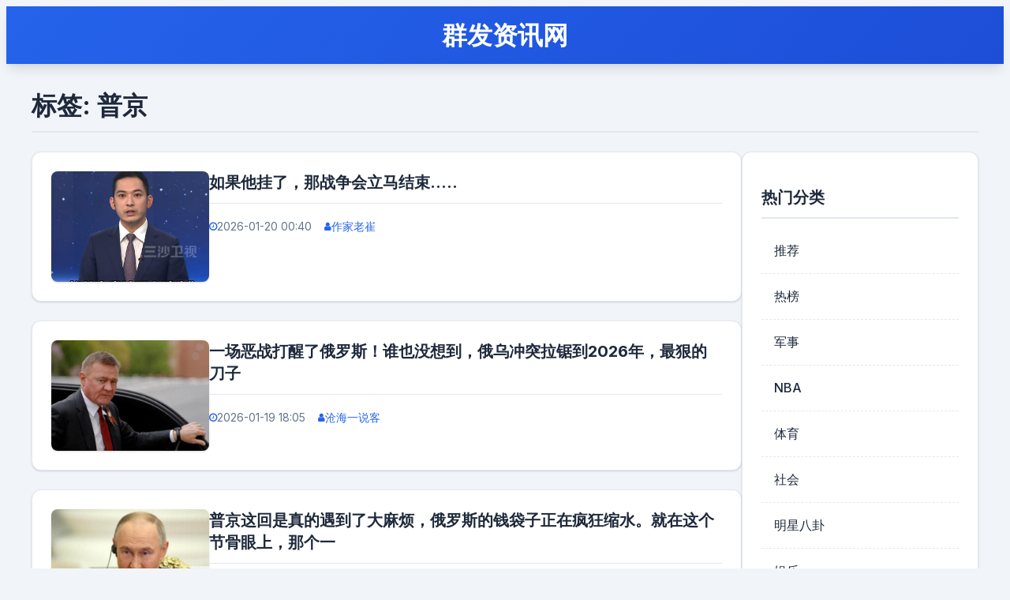

--- FILE ---
content_type: text/html; charset=UTF-8
request_url: https://www.qunfachuanzhen.com/tag/%E6%99%AE%E4%BA%AC
body_size: 48581
content:
<!DOCTYPE html>
<html lang="zh-CN">
<head>
    <meta charset="UTF-8">
    <meta name="viewport" content="width=device-width, initial-scale=1.0">
    <title>普京 - 群发资讯网</title>
    <meta name="description" content="群发资讯网的普京文章资讯。">
    <meta name="keywords" content="普京文章资讯">
    <link rel="stylesheet" href="https://cdnjs.cloudflare.com/ajax/libs/milligram/1.4.1/milligram.min.css" integrity="sha512-xiunq9hpKsIcz42zt0o2vCo34xV0j6Ny8hgEylN3XBglZDtTZ2nwnqMC/RI/ZG+SKVUVsvvkcTCQqzrKkloOg==" crossorigin="anonymous" referrerpolicy="no-referrer" />
    <link rel="stylesheet" href="https://cdn.bootcdn.net/ajax/libs/font-awesome/4.7.0/css/font-awesome.min.css">
    <link rel="stylesheet" href="https://fonts.googleapis.com/css2?family=Inter:wght@400;500;600;700;800&display=swap">
    <link rel="stylesheet" href="/static/css/style.css">
    <meta name="applicable-device" content="pc,mobile">
</head>
<body>
    <header>
        <div class="container">
            <a href="https://www.qunfachuanzhen.com"><h1 class="site-title">群发资讯网</h1></a>
        </div>
    </header>

    

    <main class="container">
<h2>标签: 普京</h2>

<div class="main-container">
    <div class="content-area">
        <div class="article-list">
                                                <div class="article-item">
                                                    <div class="article-image">
                                <a href="/new/731484975884412928">
                                    <img src="http://image.uczzd.cn/3051148530497474126.jpg?id=0" alt="如果他挂了，那战争会立马结束…..">
                                </a>
                            </div>
                                                <div class="article-content">
                            <h3><a href="/new/731484975884412928">如果他挂了，那战争会立马结束…..</a></h3>
                            <div class="article-meta">
                                <span class="time"><i class="fa fa-clock-o"></i> 2026-01-20 00:40</span>
                                <span class="author"><i class="fa fa-user"></i> <a href="/user/4fdd27cbb5924b7a854b32548f9fb161">作家老崔</a></span>
                            </div>
                            <div class="article-summary">
                                                            </div>
                        </div>
                    </div>
                                    <div class="article-item">
                                                    <div class="article-image">
                                <a href="/new/731435285530818560">
                                    <img src="http://image.uczzd.cn/2547984819769026279.jpg?id=0" alt="一场恶战打醒了俄罗斯！谁也没想到，俄乌冲突拉锯到2026年，最狠的刀子">
                                </a>
                            </div>
                                                <div class="article-content">
                            <h3><a href="/new/731435285530818560">一场恶战打醒了俄罗斯！谁也没想到，俄乌冲突拉锯到2026年，最狠的刀子</a></h3>
                            <div class="article-meta">
                                <span class="time"><i class="fa fa-clock-o"></i> 2026-01-19 18:05</span>
                                <span class="author"><i class="fa fa-user"></i> <a href="/user/1970a7210d834819a52b4b0ea0bcdf40">沧海一说客</a></span>
                            </div>
                            <div class="article-summary">
                                                            </div>
                        </div>
                    </div>
                                    <div class="article-item">
                                                    <div class="article-image">
                                <a href="/new/731423717661358080">
                                    <img src="http://image.uczzd.cn/9856848039484438822.jpg?id=0" alt="普京这回是真的遇到了大麻烦，俄罗斯的钱袋子正在疯狂缩水。就在这个节骨眼上，那个一">
                                </a>
                            </div>
                                                <div class="article-content">
                            <h3><a href="/new/731423717661358080">普京这回是真的遇到了大麻烦，俄罗斯的钱袋子正在疯狂缩水。就在这个节骨眼上，那个一</a></h3>
                            <div class="article-meta">
                                <span class="time"><i class="fa fa-clock-o"></i> 2026-01-19 16:33</span>
                                <span class="author"><i class="fa fa-user"></i> <a href="/user/d2fde9ae6eb440b4b0d1af7e51645641">地缘历史</a></span>
                            </div>
                            <div class="article-summary">
                                                            </div>
                        </div>
                    </div>
                                    <div class="article-item">
                                                    <div class="article-image">
                                <a href="/new/731418992729655296">
                                    <img src="http://image.uczzd.cn/15668297687048564790.jpg?id=0" alt="普京前顾问放狠话：敢动普京，欧洲直接从地图上抹除！近日，美媒采">
                                </a>
                            </div>
                                                <div class="article-content">
                            <h3><a href="/new/731418992729655296">普京前顾问放狠话：敢动普京，欧洲直接从地图上抹除！近日，美媒采</a></h3>
                            <div class="article-meta">
                                <span class="time"><i class="fa fa-clock-o"></i> 2026-01-19 15:56</span>
                                <span class="author"><i class="fa fa-user"></i> <a href="/user/05af1c4f1e5f4400a6948f5d0041aaa2">青山依旧重现江湖</a></span>
                            </div>
                            <div class="article-summary">
                                                            </div>
                        </div>
                    </div>
                                    <div class="article-item">
                                                    <div class="article-image">
                                <a href="/new/731406676139193344">
                                    <img src="http://image.uczzd.cn/15809758015570182470.jpg?id=0" alt="特朗普不太甘心，大批美军抵近，中俄已经出手，普京确定插手中东中东的火药味闻起来">
                                </a>
                            </div>
                                                <div class="article-content">
                            <h3><a href="/new/731406676139193344">特朗普不太甘心，大批美军抵近，中俄已经出手，普京确定插手中东中东的火药味闻起来</a></h3>
                            <div class="article-meta">
                                <span class="time"><i class="fa fa-clock-o"></i> 2026-01-19 14:18</span>
                                <span class="author"><i class="fa fa-user"></i> <a href="/user/c7277a9e7b164af2ab0c56a931be73fb">飞兰雯云</a></span>
                            </div>
                            <div class="article-summary">
                                                            </div>
                        </div>
                    </div>
                                    <div class="article-item">
                                                    <div class="article-image">
                                <a href="/new/731391897311910912">
                                    <img src="http://image.uczzd.cn/18313871877318814999.jpg?id=0" alt="普京曾说过，中越712炮战之后，没有哪个国家再敢轻视中国。因为那场战斗的火力让所">
                                </a>
                            </div>
                                                <div class="article-content">
                            <h3><a href="/new/731391897311910912">普京曾说过，中越712炮战之后，没有哪个国家再敢轻视中国。因为那场战斗的火力让所</a></h3>
                            <div class="article-meta">
                                <span class="time"><i class="fa fa-clock-o"></i> 2026-01-19 12:20</span>
                                <span class="author"><i class="fa fa-user"></i> <a href="/user/f8fc9edb20f041d9ace3c9255064a83f">明明很懂行</a></span>
                            </div>
                            <div class="article-summary">
                                                            </div>
                        </div>
                    </div>
                                    <div class="article-item">
                                                    <div class="article-image">
                                <a href="/new/731373236119417856">
                                    <img src="http://image.uczzd.cn/14750693621073455203.jpg?id=0" alt="今天，普京放出重磅消息——俄罗斯已准备好与所有欧洲国家恢复外交关系，且不附带任何">
                                </a>
                            </div>
                                                <div class="article-content">
                            <h3><a href="/new/731373236119417856">今天，普京放出重磅消息——俄罗斯已准备好与所有欧洲国家恢复外交关系，且不附带任何</a></h3>
                            <div class="article-meta">
                                <span class="time"><i class="fa fa-clock-o"></i> 2026-01-19 09:52</span>
                                <span class="author"><i class="fa fa-user"></i> <a href="/user/15a4d38c5f4c4d59bc6fe2cc599d66f4">古今知夏</a></span>
                            </div>
                            <div class="article-summary">
                                                            </div>
                        </div>
                    </div>
                                    <div class="article-item">
                                                    <div class="article-image">
                                <a href="/new/731369685347485696">
                                    <img src="http://image.uczzd.cn/5629734688398880734.jpg?id=0" alt="普京放出重磅消息：俄罗斯已准备好与所有欧洲国家恢复外交关系，关键是不附带任何条件">
                                </a>
                            </div>
                                                <div class="article-content">
                            <h3><a href="/new/731369685347485696">普京放出重磅消息：俄罗斯已准备好与所有欧洲国家恢复外交关系，关键是不附带任何条件</a></h3>
                            <div class="article-meta">
                                <span class="time"><i class="fa fa-clock-o"></i> 2026-01-19 09:24</span>
                                <span class="author"><i class="fa fa-user"></i> <a href="/user/12a0ecbdd4f74e8489a3eb7534ee68c2">欣欣的生活</a></span>
                            </div>
                            <div class="article-summary">
                                                            </div>
                        </div>
                    </div>
                                    <div class="article-item">
                                                    <div class="article-image">
                                <a href="/new/731362621965472768">
                                    <img src="http://image.uczzd.cn/18399177428511878114.jpg?id=0" alt="联合早报今天（1月19日）报道：“西班牙首相桑切斯在星期天（1月18日）发表的报">
                                </a>
                            </div>
                                                <div class="article-content">
                            <h3><a href="/new/731362621965472768">联合早报今天（1月19日）报道：“西班牙首相桑切斯在星期天（1月18日）发表的报</a></h3>
                            <div class="article-meta">
                                <span class="time"><i class="fa fa-clock-o"></i> 2026-01-19 08:28</span>
                                <span class="author"><i class="fa fa-user"></i> <a href="/user/799369defed9474f84b2f637108466fa">群行看国际</a></span>
                            </div>
                            <div class="article-summary">
                                                            </div>
                        </div>
                    </div>
                                    <div class="article-item">
                                                    <div class="article-image">
                                <a href="/new/731355573825573888">
                                    <img src="http://image.uczzd.cn/14345295294257874700.jpg?id=0" alt="美媒预测：普京推迟完成顿巴斯进攻的时间表历经近四年战争，俄罗斯收获寥寥，而">
                                </a>
                            </div>
                                                <div class="article-content">
                            <h3><a href="/new/731355573825573888">美媒预测：普京推迟完成顿巴斯进攻的时间表历经近四年战争，俄罗斯收获寥寥，而</a></h3>
                            <div class="article-meta">
                                <span class="time"><i class="fa fa-clock-o"></i> 2026-01-19 07:32</span>
                                <span class="author"><i class="fa fa-user"></i> <a href="/user/04d29ce715e14ab0b37ee976e1a6ef26">如蓉说国际</a></span>
                            </div>
                            <div class="article-summary">
                                                            </div>
                        </div>
                    </div>
                                    <div class="article-item">
                                                    <div class="article-image">
                                <a href="/new/731350886781033472">
                                    <img src="http://image.uczzd.cn/14345295294257874700.jpg?id=0" alt="美媒预测：普京推迟完成顿巴斯进攻的时间表历经近四年战争，俄罗斯收获寥寥，而">
                                </a>
                            </div>
                                                <div class="article-content">
                            <h3><a href="/new/731350886781033472">美媒预测：普京推迟完成顿巴斯进攻的时间表历经近四年战争，俄罗斯收获寥寥，而</a></h3>
                            <div class="article-meta">
                                <span class="time"><i class="fa fa-clock-o"></i> 2026-01-19 06:54</span>
                                <span class="author"><i class="fa fa-user"></i> <a href="/user/04d29ce715e14ab0b37ee976e1a6ef26">如蓉说国际</a></span>
                            </div>
                            <div class="article-summary">
                                                            </div>
                        </div>
                    </div>
                                    <div class="article-item">
                                                    <div class="article-image">
                                <a href="/new/731342340739838976">
                                    <img src="http://image.uczzd.cn/2871728330352379457.jpg?id=0" alt="打了四年，都以为普京栽了。可一翻俄罗斯去年的经济报表，数字简直是在扇所有人的脸">
                                </a>
                            </div>
                                                <div class="article-content">
                            <h3><a href="/new/731342340739838976">打了四年，都以为普京栽了。可一翻俄罗斯去年的经济报表，数字简直是在扇所有人的脸</a></h3>
                            <div class="article-meta">
                                <span class="time"><i class="fa fa-clock-o"></i> 2026-01-19 05:46</span>
                                <span class="author"><i class="fa fa-user"></i> <a href="/user/cb65d6bd3a184069ab932138bedbfcc8">泰河梦中</a></span>
                            </div>
                            <div class="article-summary">
                                                            </div>
                        </div>
                    </div>
                                    <div class="article-item">
                                                    <div class="article-image">
                                <a href="/new/731324818403637248">
                                    <img src="http://image.uczzd.cn/2104411411750857509.jpg?id=0" alt="一天700到800人。就为了往前拱那么一点点，在一个方向上，一天就得填进去这么">
                                </a>
                            </div>
                                                <div class="article-content">
                            <h3><a href="/new/731324818403637248">一天700到800人。就为了往前拱那么一点点，在一个方向上，一天就得填进去这么</a></h3>
                            <div class="article-meta">
                                <span class="time"><i class="fa fa-clock-o"></i> 2026-01-19 03:27</span>
                                <span class="author"><i class="fa fa-user"></i> <a href="/user/a14c366a1c154676bd7ca008195b5d62">诗成北斗</a></span>
                            </div>
                            <div class="article-summary">
                                                            </div>
                        </div>
                    </div>
                                    <div class="article-item">
                                                    <div class="article-image">
                                <a href="/new/731321050106704896">
                                    <img src="http://image.uczzd.cn/3976353087720257461.jpg?id=0" alt="普京那句话，我琢磨了好半天。他说，如果欧洲再敢动手，你们连一个能跟我们谈判的人">
                                </a>
                            </div>
                                                <div class="article-content">
                            <h3><a href="/new/731321050106704896">普京那句话，我琢磨了好半天。他说，如果欧洲再敢动手，你们连一个能跟我们谈判的人</a></h3>
                            <div class="article-meta">
                                <span class="time"><i class="fa fa-clock-o"></i> 2026-01-19 02:57</span>
                                <span class="author"><i class="fa fa-user"></i> <a href="/user/747b622701354dec9e380e954805a53e">牧骸</a></span>
                            </div>
                            <div class="article-summary">
                                                            </div>
                        </div>
                    </div>
                                    <div class="article-item">
                                                    <div class="article-image">
                                <a href="/new/731319450095060992">
                                    <img src="http://image.uczzd.cn/5123439116468434452.jpg?id=0" alt="俄罗斯那枚叫“榛树”的高超音速导弹，砸下来了。但里面是空的。普京的命令更绝：">
                                </a>
                            </div>
                                                <div class="article-content">
                            <h3><a href="/new/731319450095060992">俄罗斯那枚叫“榛树”的高超音速导弹，砸下来了。但里面是空的。普京的命令更绝：</a></h3>
                            <div class="article-meta">
                                <span class="time"><i class="fa fa-clock-o"></i> 2026-01-19 02:45</span>
                                <span class="author"><i class="fa fa-user"></i> <a href="/user/d4c2eb6ea0724443b229b4290029de92">小珍中分</a></span>
                            </div>
                            <div class="article-summary">
                                                            </div>
                        </div>
                    </div>
                                    <div class="article-item">
                                                    <div class="article-image">
                                <a href="/new/731312528524581888">
                                    <img src="http://image.uczzd.cn/16345380147519578752.jpg?id=0" alt="特朗普没料到，估计普京也没料到，英国首相居然面向全世界，说了一句“中国，是世界三">
                                </a>
                            </div>
                                                <div class="article-content">
                            <h3><a href="/new/731312528524581888">特朗普没料到，估计普京也没料到，英国首相居然面向全世界，说了一句“中国，是世界三</a></h3>
                            <div class="article-meta">
                                <span class="time"><i class="fa fa-clock-o"></i> 2026-01-19 01:50</span>
                                <span class="author"><i class="fa fa-user"></i> <a href="/user/fee25765ec9b457aa205ad2902286e85">千金不及冰麒麟</a></span>
                            </div>
                            <div class="article-summary">
                                                            </div>
                        </div>
                    </div>
                                    <div class="article-item">
                                                    <div class="article-image">
                                <a href="/new/731309718588360704">
                                    <img src="http://image.uczzd.cn/9587993378590683392.jpg?id=0" alt="我最近总在琢磨一件事儿，你说，全世界是不是都被普京这个老头给耍了？打了好几年的">
                                </a>
                            </div>
                                                <div class="article-content">
                            <h3><a href="/new/731309718588360704">我最近总在琢磨一件事儿，你说，全世界是不是都被普京这个老头给耍了？打了好几年的</a></h3>
                            <div class="article-meta">
                                <span class="time"><i class="fa fa-clock-o"></i> 2026-01-19 01:27</span>
                                <span class="author"><i class="fa fa-user"></i> <a href="/user/a14c366a1c154676bd7ca008195b5d62">诗成北斗</a></span>
                            </div>
                            <div class="article-summary">
                                                            </div>
                        </div>
                    </div>
                                    <div class="article-item">
                                                    <div class="article-image">
                                <a href="/new/731299611324453888">
                                    <img src="http://image.uczzd.cn/7735134529310738767.jpg?id=0" alt="西班牙首相佩德罗·桑切斯今天（1月18日）表示：“如果特朗普占领格陵兰岛，普京将">
                                </a>
                            </div>
                                                <div class="article-content">
                            <h3><a href="/new/731299611324453888">西班牙首相佩德罗·桑切斯今天（1月18日）表示：“如果特朗普占领格陵兰岛，普京将</a></h3>
                            <div class="article-meta">
                                <span class="time"><i class="fa fa-clock-o"></i> 2026-01-19 00:07</span>
                                <span class="author"><i class="fa fa-user"></i> <a href="/user/3a7141a4426e470fad6d83981b644146">菲常世界</a></span>
                            </div>
                            <div class="article-summary">
                                                            </div>
                        </div>
                    </div>
                                    <div class="article-item">
                                                    <div class="article-image">
                                <a href="/new/731282973978019840">
                                    <img src="http://image.uczzd.cn/6575682731489871305.jpg?id=0" alt="金灿荣有个推演，信息量极大。他说，如果美国真把格陵兰岛给吞了，普京那边估计眼皮都">
                                </a>
                            </div>
                                                <div class="article-content">
                            <h3><a href="/new/731282973978019840">金灿荣有个推演，信息量极大。他说，如果美国真把格陵兰岛给吞了，普京那边估计眼皮都</a></h3>
                            <div class="article-meta">
                                <span class="time"><i class="fa fa-clock-o"></i> 2026-01-18 21:55</span>
                                <span class="author"><i class="fa fa-user"></i> <a href="/user/9c991eddeb5b4251943a11d43fe3486e">史气沉沉讲国际军事史</a></span>
                            </div>
                            <div class="article-summary">
                                                            </div>
                        </div>
                    </div>
                                    <div class="article-item">
                                                    <div class="article-image">
                                <a href="/new/731263597589571584">
                                    <img src="http://image.uczzd.cn/1784301695109661978.jpg?id=0" alt="这个美国记者提出一个足以毁灭世界的问题！美国媒体提问普京的前顾问:如果普京遭">
                                </a>
                            </div>
                                                <div class="article-content">
                            <h3><a href="/new/731263597589571584">这个美国记者提出一个足以毁灭世界的问题！美国媒体提问普京的前顾问:如果普京遭</a></h3>
                            <div class="article-meta">
                                <span class="time"><i class="fa fa-clock-o"></i> 2026-01-18 19:21</span>
                                <span class="author"><i class="fa fa-user"></i> <a href="/user/8cfae4030d2f442d94f802a284faf513">芷卉东</a></span>
                            </div>
                            <div class="article-summary">
                                                            </div>
                        </div>
                    </div>
                                    <div class="article-item">
                                                    <div class="article-image">
                                <a href="/new/731259950407354368">
                                    <img src="http://image.uczzd.cn/10266480580339636714.jpg?id=0" alt="普京一旦离世或者下台，乌克兰可能就真的危险了！就连中国也要警惕俄罗斯权力体系">
                                </a>
                            </div>
                                                <div class="article-content">
                            <h3><a href="/new/731259950407354368">普京一旦离世或者下台，乌克兰可能就真的危险了！就连中国也要警惕俄罗斯权力体系</a></h3>
                            <div class="article-meta">
                                <span class="time"><i class="fa fa-clock-o"></i> 2026-01-18 17:55</span>
                                <span class="author"><i class="fa fa-user"></i> <a href="/user/bab8bea7e6084f1d87bc56d110ac47af">是刘大惜</a></span>
                            </div>
                            <div class="article-summary">
                                普京一旦离世或者下台，乌克兰可能就真的危险了！就连中国也要警惕俄罗斯权力体系高度依赖普京个人权威，一旦他因健康或政治原因离开，局面会迅速失控。想想那些隐藏在幕后的强硬派和寡头，他们的野心远超当前决策。乌克兰战局和中国战略关系，都可能面临剧变。俄罗斯宪法规定，如果总统突然离世或下台，总理米舒斯京将担任代理总统，并在三个月内组织选举。这套程序看似有序，但实际操作中，权力交接往往引发激烈争夺。安全机构高层和商业寡头之间存在派系分歧，他们长期被普京压制，一旦真空出现，这些群体会迅速抢占位置。历史经验显示，类似情况下，俄罗斯内部不稳定会放大对外政策风险。普京时代强调可控强硬，但继任者可能缺乏这种平衡能力，导致决策更情绪化。西方分析认为，这种转变会让俄罗斯对外关系更难预测，尤其是与邻国互动。乌克兰作为当前冲突焦点，极易成为新领导证明实力的战场。中国在观察中，也需评估这种不确定性对双边合作的冲击。俄罗斯经济依赖能源出口，如果内斗加剧，可能会影响全球市场稳定。普京统治下，俄罗斯精英层形成复杂网络，包括国防部长绍伊古和安全委员会成员帕特鲁舍夫。这些人背景深厚，掌控军方和情报资源。一旦普京离开，他们可能推动更激进路线，以维护自身利益。智库报告指出，继任者为巩固权力，往往通过对外行动显示决心。乌克兰冲突已持续多年，如果新政权视之为合法性来源，可能会增加军事投入，扩大打击范围。这不只是假设，过去俄罗斯领导更迭时，常伴随政策转向。西方媒体报道，中国领导人已开始与潜在继任者如米舒斯京接触，显示北京在为后普京时代做准备。这种规划反映出对俄罗斯不稳定的担忧，因为一个混乱的邻国会增加边境安全压力。中国经济与俄罗斯能源贸易紧密，如果莫斯科决策失序，供应链中断风险上升。全球观察者强调，这种局面会考验国际秩序的韧性。俄罗斯社会对战争耐受力强，但权力失衡时，这种特性可能转为负面。普京通过集权管理，避免极端派主导，但如果他下台，安全官员主导的政权可能更倾向升级对抗。阿尔及利亚媒体分析，继任者需面对国内不满，如果乌克兰战局不利，他们可能加码投入以转移视线。这会让乌克兰面临更大威胁，西方援助虽持续，但俄罗斯内部变化可能改变战场动态。中国作为俄罗斯伙伴，需要警惕这种不稳定对中俄合作的干扰。智库如兰德公司报告指出，后普京俄罗斯可能更依赖中国，但这也意味着北京需承担更多管理责任。如果俄罗斯成为中国附庸，地缘格局会重塑。欧洲国家已开始讨论这种情景对能源安全的冲击，因为俄罗斯天然气供应中断会波及全球。中国企业投资俄罗斯项目，也需评估政治风险增加的可能性。普京健康传闻频出，虽然未证实，但凸显继任问题的紧迫性。西方情报评估，如果普京突然离世，权力斗争会涉及克里姆林宫内多个派系。商业寡头掌控巨额资源，他们可能支持亲市场继任者，但安全派更倾向强硬路线。这类内斗历史在俄罗斯反复上演，如叶利钦时代末期。乌克兰总统泽连斯基团队关注此动态，因为新俄罗斯领导可能拒绝谈判，转而追求军事胜利。中国外交部虽未公开表态，但分析显示，北京已加强与俄罗斯高层的互动，以确保连续性。经济学家指出，如果俄罗斯不稳定，中国对俄投资回报率会下降。全球供应链中，俄罗斯原材料出口关键，如果权力真空导致生产中断，中国制造业会受影响。国际关系专家强调，这种情景会放大中俄联盟的脆弱性，因为北京不愿卷入俄罗斯内部乱局。俄罗斯军队在乌克兰的表现暴露管理问题，如果普京下台，新指挥层可能调整策略。国防分析显示，继任者如绍伊古背景人物，会强化军方影响力，导致冲突持久化。乌克兰已遭受重创，如果俄罗斯加码，平民伤亡会增加。西方国家提供武器支持，但俄罗斯内部变化可能让援助更复杂。中国作为联合国安理会成员，需要平衡对俄关系与国际压力。报告显示，北京担心俄罗斯不稳定会影响“一带一路”项目推进，因为中亚地区与俄罗斯紧密相连。如果权力斗争波及边境，中国需加强安全措施。经济数据表明，2025年中俄贸易额已超预期，但政治不确定性会让企业犹豫。智库如欧洲外交关系理事会指出，后普京时代，俄罗斯可能更易受中国影响，但这也带来双边关系的不对等风险。                            </div>
                        </div>
                    </div>
                                    <div class="article-item">
                                                    <div class="article-image">
                                <a href="/new/731254736447096832">
                                    <img src="http://image.uczzd.cn/8962437088137461458.jpg?id=0" alt="两个总统开会画风区别很大！同样是开会普大帝主持会议更正规坐姿端正神情严肃">
                                </a>
                            </div>
                                                <div class="article-content">
                            <h3><a href="/new/731254736447096832">两个总统开会画风区别很大！同样是开会普大帝主持会议更正规坐姿端正神情严肃</a></h3>
                            <div class="article-meta">
                                <span class="time"><i class="fa fa-clock-o"></i> 2026-01-18 17:35</span>
                                <span class="author"><i class="fa fa-user"></i> <a href="/user/0de4cebe606b4fe79871fcf817978f3c">丫丫裕泉</a></span>
                            </div>
                            <div class="article-summary">
                                两个总统开会画风区别很大！同样是开会普大帝主持会议更正规坐姿端正神情严肃反观特朗普主持会议更随意大家都交头接耳东倒西歪两种风格区别很大这对比图一看，乐子就来了。一边是普京那边，跟军训似的，个个腰板挺得笔直，双手放桌上，眼睛齐刷刷盯着领导，大气不敢喘的样子。另一边是特朗普那儿，好家伙，跟茶话会差不多，有侧身靠椅背的，有交头接耳开小会的，坐姿五花八门，特朗普自己有时候也一副漫不经心的表情。这差别，确实不是一个画风。为啥差这么大？根子上是两国的政治文化和管理风格不同。俄罗斯那地方，历史上就讲究权威和等级，领导就是领导，开会是布置任务、听取汇报的严肃场合，底下人正襟危坐那是基本规矩，体现的是服从和纪律。这种场面看着有点压抑，但效率可能挺高，普京说啥就是啥，底下人琢磨怎么执行就行，少了很多扯皮。特朗普那边呢，典型的美式风格，尤其是他这种商人出身的总统，更讲究“务实”和“灵活”。他觉得那种刻板的会议形式浪费时间，更愿意营造一种看似松散、实则直奔主题的氛围。大家随意点，思维可能更活跃（当然也可能更容易跑偏）。这种风格看着热闹，甚至有点乱，但符合他个人“打破常规”的人设，也迎合了部分美国人对“官僚僵化”的反感。我查了查资料，这其实反映了两国权力运行逻辑的差异。一种更强调集中和纪律，另一种则突出个性和实用主义。你说哪个绝对好？真不一定。严肃的会议能保证政令统一，但可能压制不同声音；随意的会议鼓励讨论，但也可能效率低下，议而不决。关键看用在什么事上，还有领导本人能不能控住场。普京那种风格，底下人压力大，但事情推起来可能很快。特朗普那种风格，看起来大家很放松，但搞不好私下角力更厉害，因为规矩不明显，反而谁嗓门大、谁跟老板关系近，谁就可能占便宜。所以你看特朗普政府那几年，高管换得跟走马灯似的。对咱们普通人也有启发。你公司开会是哪种风格？是领导在上面讲，底下人只带耳朵的“普京式”？还是大家七嘴八舌，甚至能跟领导争几句的“特朗普式”？这其实反映了公司的文化。第一种，执行力可能强，但创新差点意思；第二种，想法可能多，但容易吵吵半天没结果。最好的可能还是中间找个平衡，该严肃的时候有规矩，该讨论的时候有空间。不过话说回来，开会画风终究是表面文章。评判一个领导，关键还得看他干成了啥事，解决了啥问题。普京再严肃，经济搞不上去老百姓也抱怨；特朗普再随意，任期内美股涨了也是他的成绩。形式是为内容服务的，别光被开会的架势唬住或者逗乐。所以，看个热闹就行，甭觉得哪个就一定高级。适合自己的国情、民情，能解决问题、推动发展的风格，就是好风格。各位读者你们怎么看？欢迎在评论区讨论。你认为一个人最可贵的品质是什么在银行存定期存款怎么存最划算?你怎么看待韩国给自己一句话，你会说什么如果你有10万元，你会存银行吗大额存单的存款利率是多少?                            </div>
                        </div>
                    </div>
                                    <div class="article-item">
                                                    <div class="article-image">
                                <a href="/new/731249024195107840">
                                    <img src="http://image.uczzd.cn/13606016104295610472.jpg?id=0" alt="普京近日表示：“不应为了自身国家安全，就武力干涉他国。”他讲这话，感觉好像从没发">
                                </a>
                            </div>
                                                <div class="article-content">
                            <h3><a href="/new/731249024195107840">普京近日表示：“不应为了自身国家安全，就武力干涉他国。”他讲这话，感觉好像从没发</a></h3>
                            <div class="article-meta">
                                <span class="time"><i class="fa fa-clock-o"></i> 2026-01-18 17:25</span>
                                <span class="author"><i class="fa fa-user"></i> <a href="/user/a039274c6dc040e5a4093fcc1377ba68">简单火车撒</a></span>
                            </div>
                            <div class="article-summary">
                                                            </div>
                        </div>
                    </div>
                                    <div class="article-item">
                                                    <div class="article-image">
                                <a href="/new/731232992806056960">
                                    <img src="http://image.uczzd.cn/6658226512676893313.jpg?id=0" alt="中俄数据摆在眼前，普京乐了，欧洲恍然大悟：难怪特朗普怕得不行年终盘点来了，普">
                                </a>
                            </div>
                                                <div class="article-content">
                            <h3><a href="/new/731232992806056960">中俄数据摆在眼前，普京乐了，欧洲恍然大悟：难怪特朗普怕得不行年终盘点来了，普</a></h3>
                            <div class="article-meta">
                                <span class="time"><i class="fa fa-clock-o"></i> 2026-01-18 15:17</span>
                                <span class="author"><i class="fa fa-user"></i> <a href="/user/c7277a9e7b164af2ab0c56a931be73fb">飞兰雯云</a></span>
                            </div>
                            <div class="article-summary">
                                                            </div>
                        </div>
                    </div>
                                    <div class="article-item">
                                                    <div class="article-image">
                                <a href="/new/731230402070460416">
                                    <img src="http://image.uczzd.cn/2654817777445996513.jpg?id=0" alt="日本首相高市早苗开始向普京示好！据俄罗斯卫星通信社1月18日消息，高市通过日本议">
                                </a>
                            </div>
                                                <div class="article-content">
                            <h3><a href="/new/731230402070460416">日本首相高市早苗开始向普京示好！据俄罗斯卫星通信社1月18日消息，高市通过日本议</a></h3>
                            <div class="article-meta">
                                <span class="time"><i class="fa fa-clock-o"></i> 2026-01-18 14:57</span>
                                <span class="author"><i class="fa fa-user"></i> <a href="/user/7c0a2f9dc34044b0a88ae1053f43119b">颂恩世界楼记</a></span>
                            </div>
                            <div class="article-summary">
                                                            </div>
                        </div>
                    </div>
                                    <div class="article-item">
                                                    <div class="article-image">
                                <a href="/new/731226230369552384">
                                    <img src="http://image.uczzd.cn/5240405654591915959.jpg?id=0" alt="专家，金灿荣说，美国如果要吞并格陵兰岛，普京应该会睁只眼闭只眼，因为这件事对俄罗">
                                </a>
                            </div>
                                                <div class="article-content">
                            <h3><a href="/new/731226230369552384">专家，金灿荣说，美国如果要吞并格陵兰岛，普京应该会睁只眼闭只眼，因为这件事对俄罗</a></h3>
                            <div class="article-meta">
                                <span class="time"><i class="fa fa-clock-o"></i> 2026-01-18 14:24</span>
                                <span class="author"><i class="fa fa-user"></i> <a href="/user/1d4e006a33a14da4a43595d48ae6dd49">史鉴奇谈</a></span>
                            </div>
                            <div class="article-summary">
                                                            </div>
                        </div>
                    </div>
                                    <div class="article-item">
                                                    <div class="article-image">
                                <a href="/new/731216940604860416">
                                    <img src="http://image.uczzd.cn/8621107851470843505.jpg?id=0" alt="4年战争骗了全世界！普京根本没陷泥潭，真正猎杀对象不是乌克兰一提到俄乌冲突，">
                                </a>
                            </div>
                                                <div class="article-content">
                            <h3><a href="/new/731216940604860416">4年战争骗了全世界！普京根本没陷泥潭，真正猎杀对象不是乌克兰一提到俄乌冲突，</a></h3>
                            <div class="article-meta">
                                <span class="time"><i class="fa fa-clock-o"></i> 2026-01-18 13:10</span>
                                <span class="author"><i class="fa fa-user"></i> <a href="/user/30fce0c546ab4f2ab8ae95286e183c08">山寒客半青论世界</a></span>
                            </div>
                            <div class="article-summary">
                                                            </div>
                        </div>
                    </div>
                                    <div class="article-item">
                                                    <div class="article-image">
                                <a href="/new/731215483442833408">
                                    <img src="http://image.uczzd.cn/2524361840696167485.jpg?id=0" alt="普京做梦也想不到，俄乌冲突在1月14日跨越了一个沉重的里程碑：战争进入第1419">
                                </a>
                            </div>
                                                <div class="article-content">
                            <h3><a href="/new/731215483442833408">普京做梦也想不到，俄乌冲突在1月14日跨越了一个沉重的里程碑：战争进入第1419</a></h3>
                            <div class="article-meta">
                                <span class="time"><i class="fa fa-clock-o"></i> 2026-01-18 12:58</span>
                                <span class="author"><i class="fa fa-user"></i> <a href="/user/faede598d6724e65a7fb761bf39a6300">掘密探索</a></span>
                            </div>
                            <div class="article-summary">
                                                            </div>
                        </div>
                    </div>
                                    <div class="article-item">
                                                    <div class="article-image">
                                <a href="/new/731215476360759296">
                                    <img src="http://image.uczzd.cn/13023920523441253603.jpg?id=0" alt="普京最近放出信号，愿意把部分控制区还给乌克兰，但前提条件一摆上桌，味道就完全变了">
                                </a>
                            </div>
                                                <div class="article-content">
                            <h3><a href="/new/731215476360759296">普京最近放出信号，愿意把部分控制区还给乌克兰，但前提条件一摆上桌，味道就完全变了</a></h3>
                            <div class="article-meta">
                                <span class="time"><i class="fa fa-clock-o"></i> 2026-01-18 12:58</span>
                                <span class="author"><i class="fa fa-user"></i> <a href="/user/f28fe1bd811043009a132e92e67d0ab0">藏秘密</a></span>
                            </div>
                            <div class="article-summary">
                                                            </div>
                        </div>
                    </div>
                                    <div class="article-item">
                                                    <div class="article-image">
                                <a href="/new/731214689825994752">
                                    <img src="http://image.uczzd.cn/15729690831469005552.jpg?id=0" alt="普京曾说过，中越712炮战之后，没哪个国家再敢小瞧中国。因为那场战斗的火力让所有">
                                </a>
                            </div>
                                                <div class="article-content">
                            <h3><a href="/new/731214689825994752">普京曾说过，中越712炮战之后，没哪个国家再敢小瞧中国。因为那场战斗的火力让所有</a></h3>
                            <div class="article-meta">
                                <span class="time"><i class="fa fa-clock-o"></i> 2026-01-18 12:52</span>
                                <span class="author"><i class="fa fa-user"></i> <a href="/user/c883acdc064a430e9f204bfa121129f5">古木过去</a></span>
                            </div>
                            <div class="article-summary">
                                                            </div>
                        </div>
                    </div>
                                    <div class="article-item">
                                                    <div class="article-image">
                                <a href="/new/731206273283920896">
                                    <img src="http://image.uczzd.cn/3756879936367357933.jpg?id=0" alt="今天，普京放出重磅消息——俄罗斯已准备好与所有欧洲国家恢复外交关系，且不附带任何">
                                </a>
                            </div>
                                                <div class="article-content">
                            <h3><a href="/new/731206273283920896">今天，普京放出重磅消息——俄罗斯已准备好与所有欧洲国家恢复外交关系，且不附带任何</a></h3>
                            <div class="article-meta">
                                <span class="time"><i class="fa fa-clock-o"></i> 2026-01-18 11:45</span>
                                <span class="author"><i class="fa fa-user"></i> <a href="/user/28590de43f8e476bbd7e71f8f5d1e2d3">承载盘点</a></span>
                            </div>
                            <div class="article-summary">
                                                            </div>
                        </div>
                    </div>
                                    <div class="article-item">
                                                    <div class="article-image">
                                <a href="/new/731203903837705216">
                                    <img src="http://image.uczzd.cn/6537510174603697863.jpg?id=0" alt="惊爆，普京暴怒！立即击落欧洲飞机！ 西方对乌克兰的援助早已从低调支援转向公开">
                                </a>
                            </div>
                                                <div class="article-content">
                            <h3><a href="/new/731203903837705216">惊爆，普京暴怒！立即击落欧洲飞机！ 西方对乌克兰的援助早已从低调支援转向公开</a></h3>
                            <div class="article-meta">
                                <span class="time"><i class="fa fa-clock-o"></i> 2026-01-18 11:27</span>
                                <span class="author"><i class="fa fa-user"></i> <a href="/user/a73ac151511942d28d3e5e6bec5a50e0">嘉赐畅</a></span>
                            </div>
                            <div class="article-summary">
                                                            </div>
                        </div>
                    </div>
                                    <div class="article-item">
                                                    <div class="article-image">
                                <a href="/new/731178357967824896">
                                    <img src="http://image.uczzd.cn/14515561893797273041.jpg?id=0" alt="我说怎么最近很少听到卡特罗夫父子的消息，原来已经沦落到如此地步了。所谓“送往莫斯">
                                </a>
                            </div>
                                                <div class="article-content">
                            <h3><a href="/new/731178357967824896">我说怎么最近很少听到卡特罗夫父子的消息，原来已经沦落到如此地步了。所谓“送往莫斯</a></h3>
                            <div class="article-meta">
                                <span class="time"><i class="fa fa-clock-o"></i> 2026-01-18 08:03</span>
                                <span class="author"><i class="fa fa-user"></i> <a href="/user/0d900a7c744b45538a9bb747c0c5ff83">孤菱三农人</a></span>
                            </div>
                            <div class="article-summary">
                                                            </div>
                        </div>
                    </div>
                                    <div class="article-item">
                                                    <div class="article-image">
                                <a href="/new/731144227009860608">
                                    <img src="http://image.uczzd.cn/15324300469427028859.jpg?id=0" alt="特朗普的话音刚落，克里姆林宫那边，普京的新闻秘书就跟着点头，说对。不到24小时">
                                </a>
                            </div>
                                                <div class="article-content">
                            <h3><a href="/new/731144227009860608">特朗普的话音刚落，克里姆林宫那边，普京的新闻秘书就跟着点头，说对。不到24小时</a></h3>
                            <div class="article-meta">
                                <span class="time"><i class="fa fa-clock-o"></i> 2026-01-18 03:32</span>
                                <span class="author"><i class="fa fa-user"></i> <a href="/user/94894c916d564c13a5b3eac4e6876c89">阿亮笑谈趣事</a></span>
                            </div>
                            <div class="article-summary">
                                                            </div>
                        </div>
                    </div>
                                    <div class="article-item">
                                                    <div class="article-image">
                                <a href="/new/731139714901362688">
                                    <img src="http://image.uczzd.cn/16200733956223028427.jpg?id=0" alt="普京这是在干嘛？把最顶级的导弹，拆了弹头，当成一块纯铁疙瘩，以十几倍音速朝着乌">
                                </a>
                            </div>
                                                <div class="article-content">
                            <h3><a href="/new/731139714901362688">普京这是在干嘛？把最顶级的导弹，拆了弹头，当成一块纯铁疙瘩，以十几倍音速朝着乌</a></h3>
                            <div class="article-meta">
                                <span class="time"><i class="fa fa-clock-o"></i> 2026-01-18 02:56</span>
                                <span class="author"><i class="fa fa-user"></i> <a href="/user/747b622701354dec9e380e954805a53e">牧骸</a></span>
                            </div>
                            <div class="article-summary">
                                                            </div>
                        </div>
                    </div>
                                    <div class="article-item">
                                                    <div class="article-image">
                                <a href="/new/731134168863356928">
                                    <img src="http://image.uczzd.cn/1464487834085125663.jpg?id=0" alt="为什么乌军伤亡比我判断趋近于1:1，看下他们医疗部队的组织结构就知道。数量上，军">
                                </a>
                            </div>
                                                <div class="article-content">
                            <h3><a href="/new/731134168863356928">为什么乌军伤亡比我判断趋近于1:1，看下他们医疗部队的组织结构就知道。数量上，军</a></h3>
                            <div class="article-meta">
                                <span class="time"><i class="fa fa-clock-o"></i> 2026-01-18 02:12</span>
                                <span class="author"><i class="fa fa-user"></i> <a href="/user/a2ab7d4d0af24b8188f62b63dd48266f">旺财快爬</a></span>
                            </div>
                            <div class="article-summary">
                                                            </div>
                        </div>
                    </div>
                                    <div class="article-item">
                                                    <div class="article-image">
                                <a href="/new/731131422139500544">
                                    <img src="http://image.uczzd.cn/9477999834664327020.jpg?id=0" alt="普京也不想再拖了，他在国防部会议上表示，如果乌克兰再不屈服，将会用军事手段解放历">
                                </a>
                            </div>
                                                <div class="article-content">
                            <h3><a href="/new/731131422139500544">普京也不想再拖了，他在国防部会议上表示，如果乌克兰再不屈服，将会用军事手段解放历</a></h3>
                            <div class="article-meta">
                                <span class="time"><i class="fa fa-clock-o"></i> 2026-01-18 01:50</span>
                                <span class="author"><i class="fa fa-user"></i> <a href="/user/5962eb576c70464fad9f1167eb0263f7">凌寒执卷</a></span>
                            </div>
                            <div class="article-summary">
                                                            </div>
                        </div>
                    </div>
                                    <div class="article-item">
                                                    <div class="article-image">
                                <a href="/new/731120335199414272">
                                    <img src="http://image.uczzd.cn/18335857429255691757.jpg?id=0" alt="卡罗琳.莱维特，美国白宫女发言人，前几天在回答ICE执法问题时，又怼记者了，毫不">
                                </a>
                            </div>
                                                <div class="article-content">
                            <h3><a href="/new/731120335199414272">卡罗琳.莱维特，美国白宫女发言人，前几天在回答ICE执法问题时，又怼记者了，毫不</a></h3>
                            <div class="article-meta">
                                <span class="time"><i class="fa fa-clock-o"></i> 2026-01-18 00:22</span>
                                <span class="author"><i class="fa fa-user"></i> <a href="/user/f8693b5f9f9544649bc01dccd36b1126">旺尚你好</a></span>
                            </div>
                            <div class="article-summary">
                                                            </div>
                        </div>
                    </div>
                                    <div class="article-item">
                                                    <div class="article-image">
                                <a href="/new/731116837955187712">
                                    <img src="http://image.uczzd.cn/13516643800464905867.jpg?id=0" alt="普京现在心里应该很复杂，他可能没想到，多年前卖给东方大国的S400防空系统，如今">
                                </a>
                            </div>
                                                <div class="article-content">
                            <h3><a href="/new/731116837955187712">普京现在心里应该很复杂，他可能没想到，多年前卖给东方大国的S400防空系统，如今</a></h3>
                            <div class="article-meta">
                                <span class="time"><i class="fa fa-clock-o"></i> 2026-01-17 23:54</span>
                                <span class="author"><i class="fa fa-user"></i> <a href="/user/b06b2396ee444059a42333332dbc02a3">涵山不吃亏</a></span>
                            </div>
                            <div class="article-summary">
                                                            </div>
                        </div>
                    </div>
                                    <div class="article-item">
                                                    <div class="article-image">
                                <a href="/new/731113459258760192">
                                    <img src="http://image.uczzd.cn/15856137049310766072.jpg?id=0" alt="普京也不想再拖了，他在国防部会议上表示，如果乌克兰再不屈服，将会用军事手段解放历">
                                </a>
                            </div>
                                                <div class="article-content">
                            <h3><a href="/new/731113459258760192">普京也不想再拖了，他在国防部会议上表示，如果乌克兰再不屈服，将会用军事手段解放历</a></h3>
                            <div class="article-meta">
                                <span class="time"><i class="fa fa-clock-o"></i> 2026-01-17 23:27</span>
                                <span class="author"><i class="fa fa-user"></i> <a href="/user/1548da8271654c8cab66a2490fec05c9">诸葛利剑</a></span>
                            </div>
                            <div class="article-summary">
                                                            </div>
                        </div>
                    </div>
                                    <div class="article-item">
                                                    <div class="article-image">
                                <a href="/new/731107367166424064">
                                    <img src="http://image.uczzd.cn/755151126911233659.jpg?id=0" alt="惊天逆转，欧洲大变，普京随机应变，欧洲选择接纳俄罗斯。这话放在半年前，谁听">
                                </a>
                            </div>
                                                <div class="article-content">
                            <h3><a href="/new/731107367166424064">惊天逆转，欧洲大变，普京随机应变，欧洲选择接纳俄罗斯。这话放在半年前，谁听</a></h3>
                            <div class="article-meta">
                                <span class="time"><i class="fa fa-clock-o"></i> 2026-01-17 22:39</span>
                                <span class="author"><i class="fa fa-user"></i> <a href="/user/2ee46de56b7e4654b56b7ad310044596">容莲韵</a></span>
                            </div>
                            <div class="article-summary">
                                                            </div>
                        </div>
                    </div>
                                    <div class="article-item">
                                                    <div class="article-image">
                                <a href="/new/731122856309568512">
                                    <img src="http://image.uczzd.cn/18299017199474585683.jpg?id=0" alt="白俄罗斯总统卢卡申科爆出个惊天猛料，听得人头皮发麻、后背发凉！他表示：俄罗斯藏着">
                                </a>
                            </div>
                                                <div class="article-content">
                            <h3><a href="/new/731122856309568512">白俄罗斯总统卢卡申科爆出个惊天猛料，听得人头皮发麻、后背发凉！他表示：俄罗斯藏着</a></h3>
                            <div class="article-meta">
                                <span class="time"><i class="fa fa-clock-o"></i> 2026-01-17 21:26</span>
                                <span class="author"><i class="fa fa-user"></i> <a href="/user/4b18e21a07d24fa08abbd99295467fcb">万事浮华</a></span>
                            </div>
                            <div class="article-summary">
                                白俄罗斯总统卢卡申科爆出个惊天猛料，听得人头皮发麻、后背发凉！他表示：俄罗斯藏着的“榛树”导弹系统，2024年的时候居然只用一分钟，就把乌克兰号称“铜墙铁壁”的南方机械制造厂炸得片甲不留，几十年攒下的军工家底一下全没了。乌克兰那南方机械制造厂可不是一般的厂子，当年苏联时期就是顶梁柱级别的军工核心，说是“国之重器”都不为过。那时候苏联六成的防空导弹、四成的战略导弹全从这儿造出来，后来乌克兰能造出打沉俄军舰的“海王星”导弹，根儿也在这儿。更关键的是，这厂子是按核战争标准建的，地下深达五六层，有的说法甚至到七层，钢筋混凝土浇筑得跟堡垒似的，本来是想着就算核爆炸都能扛住，继续生产武器，谁能想到最后栽在“榛树”手里。要说这“榛树”导弹，真是藏得够深的杀器，普京2024年11月才首次对外披露，说白了就是俄军压箱底的新家伙。它最吓人的地方就是“快”，速度能到10马赫往上，每秒就得飞3公里多，比声音快10倍还不止，从发射到命中上千公里外的目标也就十几分钟。这速度可不是闹着玩的，乌克兰的防空系统就算察觉了发射动静，也根本来不及反应，只能眼睁睁看着导弹落地，那种无力感想想都让人发怵。而且它不是直来直去的飞行，而是跟打水漂似的在大气层边缘滑翔变轨，轨迹根本没法算准，西方那些“爱国者”“萨德”反导系统在它面前基本就是摆设，拦截成功率连两成都不到。更狠的是它的破坏力，弹头就有1.2吨重，光靠高速撞击产生的动能就能砸穿3米厚的钢筋混凝土，专门能打地下工事。南方机械制造厂那几层地下设施，在它面前跟纸糊的没啥区别。导弹钻进去之后，战斗部爆炸产生的上千度高温，能把钢筋水泥都融成浆糊，再加上可能带的分导式多弹头，一下就能把整个地下生产区彻底摧毁。卢卡申科说“一分钟内就不复存在”真不是夸张，这种精准又狂暴的打击，眨眼间就把几十年的军工积累炸了个精光。这事也不是凭空发生的，是俄军的报复行动。2024年11月乌克兰用美国的ATACMS导弹和英国的“风暴之影”导弹袭击了俄罗斯的库尔斯克州和布良斯克州设施，普京立马就下令反击，专门盯着乌克兰的国防工业打，“榛树”就是在这时候首次实战亮相。说白了，俄军就是要用这最狠的武器，一下敲掉乌克兰的武器生产根基，让他们没法再自己造导弹炮弹，这招真是又准又狠。可能有人会说这导弹是不是还没成熟？美国当初也说它还在研发阶段，就造了没几枚。但实战效果摆在这儿，2024年11月一击得手，到2025年8月普京就说第一批已经交付军队，11月就开始批量生产，年底还部署到了白俄罗斯，从白俄罗斯发射17分钟就能打到柏林、布鲁塞尔这些欧洲核心城市，这威慑力简直没边了。想想都觉得后怕，以前总觉得地下工事最安全，核战争都能扛，现在看来在高超音速导弹面前根本不够看。乌克兰这南方机械制造厂一毁，等于直接断了自己的军工命脉，以后想造导弹只能靠西方援助，主动权彻底没了。而俄罗斯这“榛树”一亮相，不光打垮了乌克兰的军工，更给西方来了个下马威——你们的防空系统不管用，我的新武器想打哪就打哪。卢卡申科说这话的时候没提死了多少人，但想想那么大的工厂，地下几层全被炸毁，里面的工人、技术人员能有好结果吗？真是太惨烈了。这事儿也给所有人提了个醒，现在的战争早就不是以前那样拼人数拼弹药量了，谁有这种高超音速的“大杀器”，谁就掌握了战场主动权。俄罗斯藏着的这宝贝一出手，就把乌克兰几十年的家底清零，这威力真是让人头皮发麻，以后战场的规则恐怕都得跟着变了。说来说去，卢卡申科这爆料一点不掺假，“榛树”的狠辣，工厂的毁灭，都是实打实发生的事。这哪是简单的导弹打击啊，简直是给整个军工防御体系来了记重拳，让所有人都看清了高超音速武器的恐怖，也明白了现在的战争里，没有什么“铜墙铁壁”是打不穿的。乌克兰丢的不光是一个工厂，更是自己在战场上最后的底气，这教训实在太惨痛了。                            </div>
                        </div>
                    </div>
                                    <div class="article-item">
                                                    <div class="article-image">
                                <a href="/new/731093115932260352">
                                    <img src="http://image.uczzd.cn/14888609866622679038.jpg?id=0" alt="今天，普京放出重磅消息——俄罗斯已准备好与所有欧洲国家恢复外交关系，且不附带任何">
                                </a>
                            </div>
                                                <div class="article-content">
                            <h3><a href="/new/731093115932260352">今天，普京放出重磅消息——俄罗斯已准备好与所有欧洲国家恢复外交关系，且不附带任何</a></h3>
                            <div class="article-meta">
                                <span class="time"><i class="fa fa-clock-o"></i> 2026-01-17 20:46</span>
                                <span class="author"><i class="fa fa-user"></i> <a href="/user/f602a3b2184349fc9d3f12274c4e2b71">正雨骑驴观沧海</a></span>
                            </div>
                            <div class="article-summary">
                                                            </div>
                        </div>
                    </div>
                                    <div class="article-item">
                                                    <div class="article-image">
                                <a href="/new/731090439431533568">
                                    <img src="http://image.uczzd.cn/13606016104295610472.jpg?id=0" alt="特朗普的不断退让，让普京感觉到：胜利就在前方！咬紧牙齿渡过难关[捂脸哭]让哈梅内">
                                </a>
                            </div>
                                                <div class="article-content">
                            <h3><a href="/new/731090439431533568">特朗普的不断退让，让普京感觉到：胜利就在前方！咬紧牙齿渡过难关[捂脸哭]让哈梅内</a></h3>
                            <div class="article-meta">
                                <span class="time"><i class="fa fa-clock-o"></i> 2026-01-17 20:25</span>
                                <span class="author"><i class="fa fa-user"></i> <a href="/user/a039274c6dc040e5a4093fcc1377ba68">简单火车撒</a></span>
                            </div>
                            <div class="article-summary">
                                                            </div>
                        </div>
                    </div>
                                    <div class="article-item">
                                                    <div class="article-image">
                                <a href="/new/731089145358714880">
                                    <img src="http://image.uczzd.cn/7881504091036278841.jpg?id=0" alt="再友好的国家，在贸易问题上也不可能一切顺畅。比如近日，俄罗斯能源部就开始头疼了，">
                                </a>
                            </div>
                                                <div class="article-content">
                            <h3><a href="/new/731089145358714880">再友好的国家，在贸易问题上也不可能一切顺畅。比如近日，俄罗斯能源部就开始头疼了，</a></h3>
                            <div class="article-meta">
                                <span class="time"><i class="fa fa-clock-o"></i> 2026-01-17 20:14</span>
                                <span class="author"><i class="fa fa-user"></i> <a href="/user/7be0138ff0ae414dbe90817f6ff94fc8">淡定咖啡</a></span>
                            </div>
                            <div class="article-summary">
                                                            </div>
                        </div>
                    </div>
                                    <div class="article-item">
                                                    <div class="article-image">
                                <a href="/new/731121718499742720">
                                    <img src="http://image.uczzd.cn/12612264220354973188.jpg?id=0" alt="普京估计不爽了，五常里只有中国没入局，美国媒体最近突然注意到：中国正悄悄抄底俄罗">
                                </a>
                            </div>
                                                <div class="article-content">
                            <h3><a href="/new/731121718499742720">普京估计不爽了，五常里只有中国没入局，美国媒体最近突然注意到：中国正悄悄抄底俄罗</a></h3>
                            <div class="article-meta">
                                <span class="time"><i class="fa fa-clock-o"></i> 2026-01-17 19:23</span>
                                <span class="author"><i class="fa fa-user"></i> <a href="/user/85276af2faaa431db9668613c7cc63e4">探修説</a></span>
                            </div>
                            <div class="article-summary">
                                普京估计不爽了，五常里只有中国没入局，美国媒体最近突然注意到：中国正悄悄抄底俄罗斯。这种论调在西方媒体上炒得很热，说在这场旷日持久的冲突中，美、英、法忙着送武器，俄罗斯忙着打仗，唯独中国静静地坐着收红利，成了最后的赢家2022年欧美车企集体撤离俄罗斯时，中国车企确实抓住了机会。长城哈弗在莫斯科街头的能见度，从“偶尔露脸”变成如今每三辆新车就有一辆是中国造。2024年115万辆的销量数字，看着像“捡漏”，但俄罗斯消费者不是没得选——他们试驾过中国车的智能座舱和耐寒设计，才掏出钱包。这不是“抄底”，是市场空白下的正常商业竞争。就像东北老铁冬天更爱买耐寒的国产车，俄罗斯人也在用脚投票。西方盯着中俄油气贸易，却不提欧洲自己制裁俄能源后的连锁反应。2023年西伯利亚力量一号管道输气量增加30%，不是中国硬抢，是欧洲不要的俄气，总得有人接手。中国进口俄油均价确实比国际市场低15%，但算算国内炼油厂的成本——国际原油价格三年内波动超60%，这点差价不过是对冲供应链风险的“保险费”。更何况，中俄正在建的西伯利亚力量二号，是2014年就谈好的规划，和战争无关。西方只算中国赚了多少，却不提我们付出的隐性成本。2022年全球钢材价格暴涨40%，长三角的机械厂一边接俄罗斯订单，一边消化原材料涨价的压力。去年黑龙江某车企出口俄罗斯的货车，因欧盟对俄制裁导致的物流延迟，光滞港费就亏了上百万。这些“战争外溢成本”，才是中国企业真实的生存状态。当西方忙着“送武器清单”，中国在做“和平清单”。2023年发布的12点立场文件，每条都踩着现实痛点：停火止战、保护平民、反对单边制裁。去年王毅在慕尼黑安全会议上反问：“中国不从俄罗斯买油气，难道让14亿人挨冻？”这话戳破了西方的双标——美国向欧洲卖高价LNG赚得盆满钵满，却指责中国正常贸易。更讽刺的是，2025年俄乌悄悄在沙特谈判时，背后有中国和巴西牵头的“和平之友”小组斡旋，西方媒体却选择性失明。俄方其实也纠结。俄媒一边说中国是“最大赢家”，一边承认“没有中国贸易，俄罗斯撑不到第三年”。2024年中俄贸易2448亿美元，34%的俄外贸依赖度，看似中国占优，实则俄方也在远东开发、人民币结算上尝到甜头。这种“双向需求”，被西方曲解为“新殖民”，却忽略了中俄贸易中本币结算率超90%的平等底色——卢布和人民币，谁也不是“殖民地货币”。站在2026年的节点看，中国从来没“抄底”的野心。当欧洲因制裁陷入能源危机，美国军火商赚得飞起，中国选择了最难的路：既维护14亿人的能源安全，又坚持劝和促谈。那些说我们“左右逢源”的人，看不见中国外交官在俄乌之间往返的机票，看不见给乌克兰的人道主义援助，更看不见我们反复强调的“核战争打不得”的底线。这世界不是非黑即白的棋盘，中国也不想当“最后的赢家”。毕竟真正的赢，是让枪声停下，让普通人的生活回到正轨——这，才是我们始终站在和平一边的原因。信源：腾讯网-2025.8.25                            </div>
                        </div>
                    </div>
                                    <div class="article-item">
                                                    <div class="article-image">
                                <a href="/new/731052543190247424">
                                    <img src="http://image.uczzd.cn/7225273536023983078.jpg?id=0" alt="【杜金:真正的决战还未开始】俄罗斯总统普京的智囊亚历山大・杜金表示，俄乌停火绝">
                                </a>
                            </div>
                                                <div class="article-content">
                            <h3><a href="/new/731052543190247424">【杜金:真正的决战还未开始】俄罗斯总统普京的智囊亚历山大・杜金表示，俄乌停火绝</a></h3>
                            <div class="article-meta">
                                <span class="time"><i class="fa fa-clock-o"></i> 2026-01-17 15:23</span>
                                <span class="author"><i class="fa fa-user"></i> <a href="/user/03c720b7959f4ddb9431d2ae45d440a7">之乎者聊国际</a></span>
                            </div>
                            <div class="article-summary">
                                                            </div>
                        </div>
                    </div>
                                    <div class="article-item">
                                                    <div class="article-image">
                                <a href="/new/731044097061559296">
                                    <img src="http://image.uczzd.cn/7174017527231781761.jpg?id=0" alt="普京笑了特朗普急了!中俄2281亿欧洲亏1.6万亿，难怪美国想甩锅。1月14日">
                                </a>
                            </div>
                                                <div class="article-content">
                            <h3><a href="/new/731044097061559296">普京笑了特朗普急了!中俄2281亿欧洲亏1.6万亿，难怪美国想甩锅。1月14日</a></h3>
                            <div class="article-meta">
                                <span class="time"><i class="fa fa-clock-o"></i> 2026-01-17 14:16</span>
                                <span class="author"><i class="fa fa-user"></i> <a href="/user/da9af144b6304e4e9e1191e9f34c77bd">琦琦聆听</a></span>
                            </div>
                            <div class="article-summary">
                                                            </div>
                        </div>
                    </div>
                                    <div class="article-item">
                                                    <div class="article-image">
                                <a href="/new/731019385610700800">
                                    <img src="http://image.uczzd.cn/9943884563346482134.jpg?id=0" alt="普京现在心里应该很复杂，他可能没想到，多年前卖给东方大国的S400防空系统，如今">
                                </a>
                            </div>
                                                <div class="article-content">
                            <h3><a href="/new/731019385610700800">普京现在心里应该很复杂，他可能没想到，多年前卖给东方大国的S400防空系统，如今</a></h3>
                            <div class="article-meta">
                                <span class="time"><i class="fa fa-clock-o"></i> 2026-01-17 10:39</span>
                                <span class="author"><i class="fa fa-user"></i> <a href="/user/9eeaf1d1bb8a454db7416e47ea97dac3">承影简史</a></span>
                            </div>
                            <div class="article-summary">
                                普京现在心里应该很复杂，他可能没想到，多年前卖给东方大国的S400防空系统，如今在这个国家几乎沦为了“背景板”。当初这笔交易消息一出，全世界都颇为关注。俄罗斯方面把S400吹得天花乱坠，说它是当今世界性能最好的防空系统，能发射8种不同类型导弹，射程从20公里到400公里不等，低空、中空、高空都能覆盖，一辆发射车能装不同导弹，一套系统就能应对全方位防空需求。当时不少国家都盯着这笔交易，觉得东方大国引进这样的先进装备，肯定会把它当作防空体系的核心支柱，用上很多年。毕竟那会儿，S400的各项数据确实亮眼，连美国“萨德”系统的理论射程都比不上它的40N6型导弹，而且能同时拦截48个目标，一次性齐射96枚导弹，这样的性能在当时确实让人瞩目。东方大国花了大价钱买下S400，合同金额高达几十亿美元，分批次接收了相关装备。但和其他那些买了就只能依赖的国家不一样，东方大国从一开始就没打算长期靠着别人的装备过日子。俄罗斯当初也没同意转让核心技术，合同里既没有技术转让条款，也没有生产许可，可这并没有挡住东方大国自主研发的脚步。要知道，东方大国早就有自主研制防空导弹的基础，从上世纪90年代就开始接触俄制防空系统，引进S400更多的是当作参考和补充，而不是终极依赖。没过几年，情况就慢慢发生了变化。东方大国自己的红旗系列防空导弹开始加速升级，一款比一款先进。先是红旗-9系列不断改进，从最初的型号一路发展到红旗-9B、红旗-9C，海基版本的海红旗-9系列也同步升级，装备到了驱逐舰上。这些国产导弹不仅继承了原来的防空能力，还在反导方面实现了突破，既能拦截飞机、巡航导弹，还能在末段低层拦截弹道导弹，完全覆盖了S400的作战范围。更关键的是，国产导弹在性能上还实现了反超。就拿红旗-9C来说，体积比以前大幅缩小，一辆发射车能装8枚弹，比S400的载弹量多不少，抗饱和攻击的能力更强。而且它还能和红旗-9B在同一辆发射车上共架发射，使用起来更灵活。海基的海红旗-9C更是厉害，加了一节可控燃气舵的固体火箭助推器，射程接近300公里，射高达到35公里，拦截高超声速导弹时更有优势。这些国产防空装备的快速崛起，让S400的处境变得尴尬起来。东方大国的防空体系慢慢形成了以国产装备为核心的格局，红旗系列导弹凭借更适配本土作战需求、兼容性更强、后续维护更方便等优势，迅速占据了主力位置。从阅兵式上的亮相就能看出来，近年来每次展示的防空反导方队，核心都是红旗-9C、海红旗-9C这些国产装备，它们才是守护空天安全的核心力量。而S400呢，除了刚交付时偶尔有相关演练消息，之后就很少出现在公众视野里，也没再成为防空部署的重点。现在东方大国的防空反导火力网，已经是国产装备唱主角了。红旗-9系列和海红旗-9系列形成了陆空、海空联动的防御体系，再加上红旗-20、红旗-19等更先进的型号，编织出了一张全方位、多层次的防护网。这些国产装备在射程、射高、载弹量、抗干扰能力等方面，都已经不逊于甚至超过了S400，而且更符合东方大国的作战环境和战略需求。比如国产导弹采用的“惯性制导+指令修正+主动雷达末制导”复合制导方式，命中精度更高，微型脉冲式矢量固体火箭侧推发动机的应用，让导弹调整弹道更灵活，脱靶量更小。反观S400，虽然性能依旧不差，但在东方大国的防空体系里，已经很难找到不可替代的位置。它不能和国产装备完全兼容，后续的零部件供应、技术升级都要依赖俄罗斯，使用起来总有诸多不便。而且随着东方大国对隐身目标、高超声速导弹拦截需求的提升，S400的一些短板也逐渐显现。它的反隐身探测精度和距离有限，对付最先进的隐身战机已经有些力不从心，而国产装备在这方面已经有了针对性的改进。俄罗斯当初卖给东方大国S400，一方面是为了赚外汇，另一方面也是想通过这种战略级武器交易巩固两国关系，甚至可能觉得东方大国会长期依赖俄制装备，成为稳定的客户。可他们没想到，东方大国的军工研发能力会发展得这么快，仅仅几年时间就拿出了性能更优的国产替代装备，让S400失去了核心地位现在国际市场上，S400还在被印度、土耳其等国追捧，但在东方大国这里，它已经完成了自己的历史使命，悄悄退到了背景板的位置普京看着这样的局面，心里肯定五味杂陈。原本以为能长期占据的市场，被买家自己的产品抢了风头；原本以为能成为对方防空核心的装备，如今却成了边缘补充说到底还是东方大国坚持自主研发、不甘依赖他人的决心，让这款曾经的“明星装备”，最终只能在异国他乡沦为背景板。                            </div>
                        </div>
                    </div>
                                    <div class="article-item">
                                                    <div class="article-image">
                                <a href="/new/731009165297720320">
                                    <img src="http://image.uczzd.cn/2197960066791990622.jpg?id=0" alt="我不看好俄罗斯的无人机能进入全球市场，相比对面，他们的无人机没有拿出说服力的战绩">
                                </a>
                            </div>
                                                <div class="article-content">
                            <h3><a href="/new/731009165297720320">我不看好俄罗斯的无人机能进入全球市场，相比对面，他们的无人机没有拿出说服力的战绩</a></h3>
                            <div class="article-meta">
                                <span class="time"><i class="fa fa-clock-o"></i> 2026-01-17 09:39</span>
                                <span class="author"><i class="fa fa-user"></i> <a href="/user/0ba2ecadd54f42b09aae4eaf57f70f78">莫斯科的泪</a></span>
                            </div>
                            <div class="article-summary">
                                                            </div>
                        </div>
                    </div>
                                    <div class="article-item">
                                                    <div class="article-image">
                                <a href="/new/731014005199483904">
                                    <img src="http://image.uczzd.cn/6628306961810014752.jpg?id=0" alt="西方那帮专家这次可是丢人丢到姥姥家了，拆开俄军“榛树”导弹一看，居然全是上世纪的">
                                </a>
                            </div>
                                                <div class="article-content">
                            <h3><a href="/new/731014005199483904">西方那帮专家这次可是丢人丢到姥姥家了，拆开俄军“榛树”导弹一看，居然全是上世纪的</a></h3>
                            <div class="article-meta">
                                <span class="time"><i class="fa fa-clock-o"></i> 2026-01-17 09:19</span>
                                <span class="author"><i class="fa fa-user"></i> <a href="/user/251fc54cd159429a8cfef7f08c9988f6">华运丰说娱乐</a></span>
                            </div>
                            <div class="article-summary">
                                西方那帮专家这次可是丢人丢到姥姥家了，拆开俄军“榛树”导弹一看，居然全是上世纪的晶体管，转头就发文嘲讽说是“工业垃圾”。这波操作让不少懂行的军迷看得直摇头，毕竟武器装备这东西，可不是看零件新旧就能定好坏的，真要论靠谱程度，有时候这些老古董反而比花里胡哨的新零件更顶用。事情的起因还要从俄军两次发射“榛树”导弹说起，第一次是2024年11月，普京首次承认这款导弹的存在并下令发射，第二次则是2026年1月8日夜间。这两次发射都有不少导弹残骸坠落在乌克兰境内，乌军安全部队很快收集了这些残骸，交给专家团队进行分析，而西方专家也第一时间拿到了相关分析数据。这样一款听起来战斗力拉满的武器，自然让西方专家格外关注，都等着拆解后看看俄军的高超音速技术到底有多先进。根据美国《防务博客》曝光的信息，这款被寄予厚望的导弹里，居然没有想象中的先进芯片和数字化控制系统，反而塞满了苏联时代广泛使用的真空管、模拟电路和机械继电器，有些关键元器件的生产日期还标注着2017年。可这些专家显然忽略了一个最基本的常识：武器装备的核心竞争力是实战性能，而不是零件的新旧程度。就像咱们国家航天工程里至今还在使用的51单片机，这项技术上世纪50年代就已经出现，虽然不是最先进的，但胜在稳定可靠，能适应太空的极端环境，总不能因此就说中国航天技术落后吧？对于需要再入大气层的“榛树”导弹来说，高速飞行带来的高温、强震动环境对元器件的要求极高，而晶体管恰好具备耐极端温度、抗振动、抗辐射的优势，哪怕在核爆产生的强电磁干扰环境下也能稳定运转。俄方第一次发射时甚至没携带有效载荷，纯粹是通过实战测试展示威慑力，即便如此，导弹依然精准抵达预定区域，这种可靠性可不是“工业垃圾”能实现的。至于西方专家质疑的“制裁导致零件短缺”，其实也站不住脚。那些标注2017年生产的元器件，更可能是俄军根据作战需求特意选择的成熟产品，而非无奈之举。说到底，西方专家这次之所以闹了笑话，就是因为用民用电子产品的评判标准来衡量军用武器，犯了想当然的错误。他们只看到了晶体管的“老旧”，却没看懂背后的实战逻辑和设计智慧，急着跳出来嘲讽，结果反而暴露了自己对极端战场环境下武器设计需求的无知。毕竟对于一款需要在各种恶劣环境下保证一击必中的战略导弹来说，稳定可靠永远是第一位的，至于零件是新是旧，从来都不是评判其战力的核心标准。这波嘲讽最终变成了自我打脸，也让更多人看清，武器装备的先进与否，从来不能只看表面的技术参数，实战中的表现才是最有力的证明。对于这件事，您有什么想说的吗？欢迎评论区留言讨论。                            </div>
                        </div>
                    </div>
                                    <div class="article-item">
                                                    <div class="article-image">
                                <a href="/new/731001223609595904">
                                    <img src="http://image.uczzd.cn/7641057541106983722.jpg?id=0" alt="4年战争瞒天过海！普京从未深陷泥潭，乌克兰只是撬动棋局的支点4年战争骗了全">
                                </a>
                            </div>
                                                <div class="article-content">
                            <h3><a href="/new/731001223609595904">4年战争瞒天过海！普京从未深陷泥潭，乌克兰只是撬动棋局的支点4年战争骗了全</a></h3>
                            <div class="article-meta">
                                <span class="time"><i class="fa fa-clock-o"></i> 2026-01-17 08:36</span>
                                <span class="author"><i class="fa fa-user"></i> <a href="/user/f5f7b4bfb9bf4f7fb4d0ca6d8ef3eaca">陈纪记录</a></span>
                            </div>
                            <div class="article-summary">
                                                            </div>
                        </div>
                    </div>
                                    <div class="article-item">
                                                    <div class="article-image">
                                <a href="/new/730995095850989568">
                                    <img src="http://image.uczzd.cn/2784389204099150005.jpg?id=0" alt="俄军西部集群司令再次宣布“完全控制库皮扬斯克”，这次应该是真的了吧？根据俄罗斯">
                                </a>
                            </div>
                                                <div class="article-content">
                            <h3><a href="/new/730995095850989568">俄军西部集群司令再次宣布“完全控制库皮扬斯克”，这次应该是真的了吧？根据俄罗斯</a></h3>
                            <div class="article-meta">
                                <span class="time"><i class="fa fa-clock-o"></i> 2026-01-17 07:47</span>
                                <span class="author"><i class="fa fa-user"></i> <a href="/user/b73701f49a2d4751bbf8aa19172f480e">城瑞看趣事</a></span>
                            </div>
                            <div class="article-summary">
                                                            </div>
                        </div>
                    </div>
                                    <div class="article-item">
                                                    <div class="article-image">
                                <a href="/new/730943323879000064">
                                    <img src="http://image.uczzd.cn/6174238528674561262.jpg?id=0" alt="中国将迎来前所未有的大机遇？东边稳住西边忙，这波“发育期”咱得抓住了！哥几个发">
                                </a>
                            </div>
                                                <div class="article-content">
                            <h3><a href="/new/730943323879000064">中国将迎来前所未有的大机遇？东边稳住西边忙，这波“发育期”咱得抓住了！哥几个发</a></h3>
                            <div class="article-meta">
                                <span class="time"><i class="fa fa-clock-o"></i> 2026-01-17 00:55</span>
                                <span class="author"><i class="fa fa-user"></i> <a href="/user/10d65fdcf0ce45e891cda9d5f943963c">卑微说体育</a></span>
                            </div>
                            <div class="article-summary">
                                                            </div>
                        </div>
                    </div>
                                    <div class="article-item">
                                                    <div class="article-image">
                                <a href="/new/730941961086699520">
                                    <img src="http://image.uczzd.cn/553174644398996080.jpg?id=0" alt="多亏了俄乌战争的发生，我们才看清了俄罗斯的“真正面孔”，现在的俄罗斯看起来是我们">
                                </a>
                            </div>
                                                <div class="article-content">
                            <h3><a href="/new/730941961086699520">多亏了俄乌战争的发生，我们才看清了俄罗斯的“真正面孔”，现在的俄罗斯看起来是我们</a></h3>
                            <div class="article-meta">
                                <span class="time"><i class="fa fa-clock-o"></i> 2026-01-17 00:45</span>
                                <span class="author"><i class="fa fa-user"></i> <a href="/user/5962eb576c70464fad9f1167eb0263f7">凌寒执卷</a></span>
                            </div>
                            <div class="article-summary">
                                                            </div>
                        </div>
                    </div>
                                    <div class="article-item">
                                                    <div class="article-image">
                                <a href="/new/730941956189861888">
                                    <img src="http://image.uczzd.cn/2541688871015560790.jpg?id=0" alt="普京估计不爽了，五常里只有中国没入局，美国媒体最近突然注意到：中国正悄悄抄底俄罗">
                                </a>
                            </div>
                                                <div class="article-content">
                            <h3><a href="/new/730941956189861888">普京估计不爽了，五常里只有中国没入局，美国媒体最近突然注意到：中国正悄悄抄底俄罗</a></h3>
                            <div class="article-meta">
                                <span class="time"><i class="fa fa-clock-o"></i> 2026-01-17 00:34</span>
                                <span class="author"><i class="fa fa-user"></i> <a href="/user/5962eb576c70464fad9f1167eb0263f7">凌寒执卷</a></span>
                            </div>
                            <div class="article-summary">
                                普京估计不爽了，五常里只有中国没入局，美国媒体最近突然注意到：中国正悄悄抄底俄罗斯。这种论调在西方媒体上炒得很热，说在这场旷日持久的冲突中，美、英、法忙着送武器，俄罗斯忙着打仗，唯独中国静静地坐着收红利，成了最后的赢家麻烦看官老爷们右上角点击一下“关注”，既方便您进行讨论和分享，又能给您带来不一样的参与感，感谢您的支持！这种声音在西方舆论场里炒得火热。他们说，在这场旷日持久的消耗战里，美英法忙着烧钱送武器，俄罗斯忙着流血打仗，欧洲忙着找能源，唯独中国静静地坐在旁边，不仅没吃亏，反而成了最大的赢家，把这几年的红利尽收囊中。这话虽然带着点酸葡萄心理，但仔细看看这几年的局势演变，还真有几分道理。咱们先看看那些“入局”的国家都成了什么样。这场冲突打了快四年，一千四百多个日日夜夜，对于美国和欧洲来说，代价是肉眼可见的。美国虽然通过卖高价油气赚了欧洲一笔，但自家的军工企业也快被掏空了，为了支援乌克兰，库存见底，生产线满负荷运转，财政压力巨大。英国和法国更是叫苦连天，不仅钱花出去了，自家的弹药库都快空了，还得勒紧裤腰带去产能爬坡。欧洲的日子就更别提了。仗没打在自家国土上，但经济寒冬却实实在在地冻着了每一个欧洲人。以前依赖俄罗斯的低价天然气和石油，日子过得滋润。冲突一爆发，跟着美国制裁俄罗斯，结果把自己的能源大动脉给切断了。现在只能忍痛去买美国的高价液化天然气，工业成本飙升，老百姓取暖都成问题，通货膨胀居高不下，经济和民生都受到了严重冲击。这简直就是典型的“杀敌一千，自损八百”。再看俄罗斯这边，处境也没好到哪去。面对西方铺天盖地的制裁，俄罗斯的经济发展确实陷入了困境。技术封锁、市场受限，让俄罗斯不得不加速向东看。这一转向，中国的机会就来了。能源领域是最明显的例子。以前俄罗斯卖油卖气还得看欧洲脸色，现在好了，中国成了最可靠的大买家。数据是不会骗人的。到了2025年，俄罗斯对中国的乌拉尔原油出口量持续攀升，双方的能源合作越来越紧密。那条“西伯利亚力量”天然气管道，不仅满负荷运转，双方还计划把年供气量提升到440亿立方米。这对俄罗斯来说是救命的现金流，对中国来说则是稳定的能源安全保障，这买卖做得双赢。除了能源，贸易结构也在发生翻天覆地的变化。虽然2025年前11个月，中俄之间传统的原材料贸易额因为国际市场波动下降了8.7%，但高科技产品的贸易却大幅增长。这说明什么？说明俄罗斯在被西方断供芯片、机床等设备后，开始大规模转向中国市场。前10个月，就有超过3300家中资企业在俄罗斯新注册，中国的汽车、家电、智能手机在俄罗斯市场占有率节节攀升，直接填补了西方企业撤出后的空白。更关键的是，货币结算体系也在重塑。以前大家都习惯用美元做生意，现在不一样了。中俄之间超过九成五的贸易，都开始采用人民币和卢布结算。俄罗斯央行的储备库里，人民币的占比已经超过了26%。这不仅帮俄罗斯规避了美元霸权的制裁风险，也实实在在地推动了人民币的国际化进程。回过头来看，这场冲突让乌克兰生灵涂炭，让俄罗斯元气大伤，让美英法和欧洲损兵折将、钱包缩水。唯独中国，凭借着“劝和促谈”的中立立场，既没得罪谁，又实实在在地深化了对俄合作，拿到了能源、市场和货币国际化的多重红利。西方媒体现在跳出来炒作“中国抄底”，说白了就是看着眼红，试图用这种舆论战来挑拨中俄关系。但事实摆在眼前，谁在拱火浇油，谁在实实在在地做生意，大家心里都跟明镜似的。                            </div>
                        </div>
                    </div>
                                    <div class="article-item">
                                                    <div class="article-image">
                                <a href="/new/730939524332395520">
                                    <img src="http://image.uczzd.cn/10643849030375512074.jpg?id=0" alt="果然还是被逼得走投无路了，就在今天，乌克兰总统对外宣布一个关键的信号！1月16">
                                </a>
                            </div>
                                                <div class="article-content">
                            <h3><a href="/new/730939524332395520">果然还是被逼得走投无路了，就在今天，乌克兰总统对外宣布一个关键的信号！1月16</a></h3>
                            <div class="article-meta">
                                <span class="time"><i class="fa fa-clock-o"></i> 2026-01-16 23:39</span>
                                <span class="author"><i class="fa fa-user"></i> <a href="/user/e132d7448e8b48aaa94bb75fa6ab3e83">红年奔跑</a></span>
                            </div>
                            <div class="article-summary">
                                果然还是被逼得走投无路了，就在今天，乌克兰总统对外宣布一个关键的信号！1月16日，乌克兰总统泽连斯基icon宣布，乌代表团近日将在美国与特朗普的代表会面。谁都看出来了，泽连斯基这步棋是逼出来的险招。乌军在库尔斯克的控制区已缩水40%，俄军攻势直逼关键防线。特朗普的态度早成乌克兰的命脉。他曾承诺送10套“爱国者”，却明说不会派美国地面部队。欧洲盟友嘴上喊得响亮，冯德莱恩说要陪乌入盟，还在搞第19轮对俄制裁。心里却怕被美俄抛开，急着跟着协调立场。这场会面不是突然发生。去年12月美乌总统会晤，已就20点和平计划达成95%共识。卡在顿巴斯领土问题上，至今没松动。乌克兰手里的筹码少得可怜。2022年至今美国已给640亿美元军援，可拜登任期快结束，新援助彻底没着落。泽连斯基早就放话，2025年要结束冲突。现在主动找特朗普团队，就是怕政策断档被彻底抛弃。普京那边也没闲着，和特朗普通话谈得务实，还说不拒绝政治解决。但要求乌方在顿巴斯问题上做最终决定。战场上打不赢，谈判桌前更难硬气。乌军弹药只够维持常规作战，前线士兵连炮火掩护都捉襟见肘，日均缺口达30%。特朗普的“24小时解决冲突”说法听着诱人，可背后是让乌克兰让步的算盘，谁都看得明明白白。欧洲国家急着掺和，就是怕美俄私下交易，把欧洲的安全利益当筹码随意牺牲。这场会面根本不是平等对话，是乌克兰求生存的求救信号。泽连斯基赌的是特朗普还愿给续命援助。可领土问题是死结，乌克兰不让步，普京不会松口。特朗普夹在中间，只会优先美国自身利益。战争打了上千天，最苦的还是两国百姓。所谓和平计划，能不能顾上普通人的安危？泽连斯基这步险棋，到底是能换来生机，还是会让乌克兰更被动？各位读者你们怎么看？欢迎在评论区讨论。乌克兰局势                            </div>
                        </div>
                    </div>
                                    <div class="article-item">
                                                    <div class="article-image">
                                <a href="/new/730925061887768576">
                                    <img src="http://image.uczzd.cn/16145560028897284655.jpg?id=0" alt="普京同内塔尼亚胡通话，伊朗被摆上桌了央视新闻报道，今天普京同以色列总理内塔尼亚">
                                </a>
                            </div>
                                                <div class="article-content">
                            <h3><a href="/new/730925061887768576">普京同内塔尼亚胡通话，伊朗被摆上桌了央视新闻报道，今天普京同以色列总理内塔尼亚</a></h3>
                            <div class="article-meta">
                                <span class="time"><i class="fa fa-clock-o"></i> 2026-01-16 22:30</span>
                                <span class="author"><i class="fa fa-user"></i> <a href="/user/0f5ae59904324ec09cb11d68dd13e813">大华禾少</a></span>
                            </div>
                            <div class="article-summary">
                                                            </div>
                        </div>
                    </div>
                                    <div class="article-item">
                                                    <div class="article-image">
                                <a href="/new/730925061799684096">
                                    <img src="http://image.uczzd.cn/9393346836771795974.jpg?id=0" alt="普京下场调停才是特朗普暂停动手的根本原因今天普京分别同伊朗总统佩泽希齐杨自己以">
                                </a>
                            </div>
                                                <div class="article-content">
                            <h3><a href="/new/730925061799684096">普京下场调停才是特朗普暂停动手的根本原因今天普京分别同伊朗总统佩泽希齐杨自己以</a></h3>
                            <div class="article-meta">
                                <span class="time"><i class="fa fa-clock-o"></i> 2026-01-16 22:30</span>
                                <span class="author"><i class="fa fa-user"></i> <a href="/user/0f5ae59904324ec09cb11d68dd13e813">大华禾少</a></span>
                            </div>
                            <div class="article-summary">
                                                            </div>
                        </div>
                    </div>
                                    <div class="article-item">
                                                    <div class="article-image">
                                <a href="/new/730920595283254272">
                                    <img src="http://image.uczzd.cn/1886004120935845206.jpg?id=0" alt="德总理松口认俄属欧洲，普京24小时接招，欧洲要联俄破局？特朗普政策反复让欧">
                                </a>
                            </div>
                                                <div class="article-content">
                            <h3><a href="/new/730920595283254272">德总理松口认俄属欧洲，普京24小时接招，欧洲要联俄破局？特朗普政策反复让欧</a></h3>
                            <div class="article-meta">
                                <span class="time"><i class="fa fa-clock-o"></i> 2026-01-16 21:55</span>
                                <span class="author"><i class="fa fa-user"></i> <a href="/user/30a7af65f20e4ab7867d6c2f49a9820f">风轻云叶淡</a></span>
                            </div>
                            <div class="article-summary">
                                                            </div>
                        </div>
                    </div>
                                    <div class="article-item">
                                                    <div class="article-image">
                                <a href="/new/730910076398745600">
                                    <img src="http://image.uczzd.cn/13928492079341954774.jpg?id=0" alt="维特科夫和库什纳将再次向普京求助：佩斯科夫提供了细节佩斯科夫宣布，克里姆林">
                                </a>
                            </div>
                                                <div class="article-content">
                            <h3><a href="/new/730910076398745600">维特科夫和库什纳将再次向普京求助：佩斯科夫提供了细节佩斯科夫宣布，克里姆林</a></h3>
                            <div class="article-meta">
                                <span class="time"><i class="fa fa-clock-o"></i> 2026-01-16 20:31</span>
                                <span class="author"><i class="fa fa-user"></i> <a href="/user/04d29ce715e14ab0b37ee976e1a6ef26">如蓉说国际</a></span>
                            </div>
                            <div class="article-summary">
                                                            </div>
                        </div>
                    </div>
                                    <div class="article-item">
                                                    <div class="article-image">
                                <a href="/new/730902007847588864">
                                    <img src="http://image.uczzd.cn/7844838536485729272.jpg?id=0" alt="西方那套真失灵了？俄新社16日爆料，普京直接跟内塔尼亚胡通了电话，这波操">
                                </a>
                            </div>
                                                <div class="article-content">
                            <h3><a href="/new/730902007847588864">西方那套真失灵了？俄新社16日爆料，普京直接跟内塔尼亚胡通了电话，这波操</a></h3>
                            <div class="article-meta">
                                <span class="time"><i class="fa fa-clock-o"></i> 2026-01-16 19:27</span>
                                <span class="author"><i class="fa fa-user"></i> <a href="/user/0c3978b4f19a40dca4d111d19870fbeb">咸鱼干配奶茶</a></span>
                            </div>
                            <div class="article-summary">
                                                            </div>
                        </div>
                    </div>
                                    <div class="article-item">
                                                    <div class="article-image">
                                <a href="/new/730901672473143296">
                                    <img src="http://image.uczzd.cn/2918619044902716548.jpg?id=0" alt="当着30多个国家的面，普京说出的这个话，让人感到啼笑皆非。近日，普京结束了休假">
                                </a>
                            </div>
                                                <div class="article-content">
                            <h3><a href="/new/730901672473143296">当着30多个国家的面，普京说出的这个话，让人感到啼笑皆非。近日，普京结束了休假</a></h3>
                            <div class="article-meta">
                                <span class="time"><i class="fa fa-clock-o"></i> 2026-01-16 19:24</span>
                                <span class="author"><i class="fa fa-user"></i> <a href="/user/4416b9e8e3a041659caf1bff60468bd7">唐驳虎世界</a></span>
                            </div>
                            <div class="article-summary">
                                                            </div>
                        </div>
                    </div>
                                    <div class="article-item">
                                                    <div class="article-image">
                                <a href="/new/730898332999759872">
                                    <img src="http://image.uczzd.cn/7948904298070763552.jpg?id=0" alt="泽连斯基这次真是惹了“大祸”！当地时间1月16日，乌克兰能源部长什米加尔称：“">
                                </a>
                            </div>
                                                <div class="article-content">
                            <h3><a href="/new/730898332999759872">泽连斯基这次真是惹了“大祸”！当地时间1月16日，乌克兰能源部长什米加尔称：“</a></h3>
                            <div class="article-meta">
                                <span class="time"><i class="fa fa-clock-o"></i> 2026-01-16 18:58</span>
                                <span class="author"><i class="fa fa-user"></i> <a href="/user/2a27f2ce333c4feb9f1ccfbc79d349d6">肾不虚的柒大爷</a></span>
                            </div>
                            <div class="article-summary">
                                                            </div>
                        </div>
                    </div>
                                    <div class="article-item">
                                                    <div class="article-image">
                                <a href="/new/730897941371294720">
                                    <img src="http://image.uczzd.cn/13530448913777102740.jpg?id=0" alt="普京传来消息！1月16日，克里姆林宫发言人佩斯科夫宣布，俄罗斯总统普京与伊朗总">
                                </a>
                            </div>
                                                <div class="article-content">
                            <h3><a href="/new/730897941371294720">普京传来消息！1月16日，克里姆林宫发言人佩斯科夫宣布，俄罗斯总统普京与伊朗总</a></h3>
                            <div class="article-meta">
                                <span class="time"><i class="fa fa-clock-o"></i> 2026-01-16 18:55</span>
                                <span class="author"><i class="fa fa-user"></i> <a href="/user/5e6b1b437d834c39b06e6f11e1372160">小耗耗</a></span>
                            </div>
                            <div class="article-summary">
                                                            </div>
                        </div>
                    </div>
                                    <div class="article-item">
                                                    <div class="article-image">
                                <a href="/new/730938775680583680">
                                    <img src="http://image.uczzd.cn/12702749960983424110.jpg?id=0" alt="一片哗然！泽连斯基简直成了无期限总统。当地时间1月14日，乌克兰最高拉达（议会）">
                                </a>
                            </div>
                                                <div class="article-content">
                            <h3><a href="/new/730938775680583680">一片哗然！泽连斯基简直成了无期限总统。当地时间1月14日，乌克兰最高拉达（议会）</a></h3>
                            <div class="article-meta">
                                <span class="time"><i class="fa fa-clock-o"></i> 2026-01-16 18:45</span>
                                <span class="author"><i class="fa fa-user"></i> <a href="/user/06e05c3d0fa84812ab6eb6f961946289">不负赋墨尘</a></span>
                            </div>
                            <div class="article-summary">
                                一片哗然！泽连斯基简直成了无期限总统。当地时间1月14日，乌克兰最高拉达（议会）的投票结果新鲜出炉，以330票的压倒性多数，批准了泽连斯基两天前提交的延长战时状态和总动员令的法案。麻烦看官老爷们右上角点击一下“关注”，方便您进行讨论和分享，感谢您的支持！当地时间1月14日，乌克兰最高拉达以330票压倒性多数，批准了泽连斯基提交的法案。这意味着战时状态和总动员令再延90天，要到2026年5月4日才结束。这已是冲突升级以来的第18次延长，成了季度性操作。泽连斯基2019年5月就职，正常任期该在2024年5月结束，原计划3月举行选举。但俄乌冲突爆发后，乌宪法规定战时禁止选举，他便依法继续执政，把战时状态当成了续任凭证。乌克兰宪法第108条明确，战时状态期间不得举行任何选举，现任总统自动续任至战事结束。最高拉达主席也表态，战时谈选举不现实，议会正忙着制定战后选举的专门法律。其实2024年5月起，乌议会各党派就一致同意，战时不搞选举，得等战时状态解除至少6个月后再进行。2025年2月议会再发声明，确认泽连斯基的合法性，直到新总统选出。为稳住战时权力，泽连斯基做了不少管控动作。2022年3月，他把所有国有电视频道合并，统一管理信息，还暂停了多个反对党活动，理由是这些党勾结俄罗斯。同年12月，他又签署《媒体法》，扩大政府对媒体和记者的监管权，当时遭到媒体工会和新闻自由组织反对，却还是强行推行了。这些操作都是为了掌控舆论话语权。2025年7月他还出过一次风波，想把两个反腐机构划归总检察长管辖，削弱其独立性。这引发基辅大规模示威，欧盟也警告，反腐是入盟核心，最后他只能补充法案挽回。战时状态一次次延长，最直观的代价落在了乌克兰民众身上。兵力消耗巨大，俄罗斯国防部长披露，仅2024年乌军伤亡就达59万，截至2025年初累计伤亡近70万。为填前线窟窿，征兵范围一扩再扩。法定年龄从27岁下调到25岁，部分地区甚至波及16至70岁，残疾人、教师等群体也难幸免，街头强制征兵成了常态。乌克兰人口早已扛不住，战前常住人口4429万，2023年就剩3773万，外流近700万，其中适龄男性占比不低。目前已动员约200万人，18至35岁青年数量大幅缩水。乌军总司令曾透露，每月至少要征召3万人才能维持消耗。可新兵训练严重不足，部分人只练3天就被派往前线，连精密武器都不会操作，战斗力可想而知。泽连斯基的支持率也在持续下滑，美国前总统特朗普曾称，他的支持率低至4%，还有民调显示82%的乌克兰人希望停战。即便有不同民调数据，下滑趋势也很明显。西方援助缩水更让局势雪上加霜，2025年美国对乌支持大幅削减，欧盟虽想接盘，但后续资金筹集乏力，全年援助总额可能跌破2022年的最低纪录。国际社会对此分歧严重，特朗普多次呼吁乌克兰停火并举行选举，马斯克也表态支持乌选举，认为泽连斯基会惨败。西方盟友表面支持，背地里却在寻找替代方案。俄罗斯方面倒很平静，佩斯科夫早说过，乌总统合法性该由其本国法律决定，普京也懒得掺和这种内政话题，仅表示战时状态延长会加剧地区紧张。没人真觉得5月4日是终点。过去18次延长已经说明，只要冲突不停，泽连斯基大概率还会继续提交法案。他的总统宝座，实则架在战争废墟和民众苦难之上。乌克兰早已陷入恶性循环：战时延长→征兵不止→民生恶化→援助缩水→更依赖战时状态维系统治。这场看不到头的冲突，最终买单的还是普通民众。                            </div>
                        </div>
                    </div>
                                    <div class="article-item">
                                                    <div class="article-image">
                                <a href="/new/730895110186742784">
                                    <img src="http://image.uczzd.cn/17739332963101258849.jpg?id=0" alt="普京这步棋绝了！下令打英法德军机，北约30国当场分裂，美国躲后面，德意直接怂，">
                                </a>
                            </div>
                                                <div class="article-content">
                            <h3><a href="/new/730895110186742784">普京这步棋绝了！下令打英法德军机，北约30国当场分裂，美国躲后面，德意直接怂，</a></h3>
                            <div class="article-meta">
                                <span class="time"><i class="fa fa-clock-o"></i> 2026-01-16 18:32</span>
                                <span class="author"><i class="fa fa-user"></i> <a href="/user/f0bcafdcd07b403aad3557ba44cf4c76">晓文刀</a></span>
                            </div>
                            <div class="article-summary">
                                                            </div>
                        </div>
                    </div>
                                    <div class="article-item">
                                                    <div class="article-image">
                                <a href="/new/730860607674258432">
                                    <img src="http://image.uczzd.cn/5364983619743451154.jpg?id=0" alt="一种说法开始悄悄流传出来了：俄罗斯早就看明白了，现在，连美国也看明白了。这场仗之">
                                </a>
                            </div>
                                                <div class="article-content">
                            <h3><a href="/new/730860607674258432">一种说法开始悄悄流传出来了：俄罗斯早就看明白了，现在，连美国也看明白了。这场仗之</a></h3>
                            <div class="article-meta">
                                <span class="time"><i class="fa fa-clock-o"></i> 2026-01-16 12:57</span>
                                <span class="author"><i class="fa fa-user"></i> <a href="/user/69cde3ae291a4fc7a9a906db98572ded">虎虎聊娱乐</a></span>
                            </div>
                            <div class="article-summary">
                                一种说法开始悄悄流传出来了：俄罗斯早就看明白了，现在，连美国也看明白了。这场仗之所以还没个头，里头有一个谁都没想到的关键人物——乌克兰总统泽连斯基。用一些观察者直白的话说，是泽连斯基在这里“作妖”。俄乌冲突打到现在，成了全球关注的热点。俄罗斯那边，从一开始就对乌克兰的独立有自己的看法，认为两国历史渊源深厚，本该一家亲。普京多次表态，乌克兰被西方操控，成了反俄的桥头堡。俄罗斯强调，北约东扩威胁自家安全，这场仗是为了自卫。俄罗斯早就看明白了，泽连斯基的强硬态度是和谈的绊脚石。他拒绝任何领土让步，坚持要收回所有失地，这让谈判桌上的进展停滞不前。俄罗斯官员公开说，泽连斯基的领导不合法，因为他延期选举，违反宪法。俄罗斯坚持，只认乌克兰议会，不愿跟泽连斯基直接签协议。这种立场，让冲突陷入胶着。美国这边，起初是乌克兰的铁杆支持者，提供武器和情报，帮着对抗俄罗斯。可随着时间推移，美国国内对援助的质疑声越来越大。特朗普上台后，政策转向明显。他多次批评泽连斯基延长战争，拒绝承认克里米亚归俄的事实。特朗普说，这种顽固只会让战场变成“杀戮场”，拖累大家。美国看明白了，继续无底洞式援助不符合自家利益。国内政治压力大，军火库存见底，民众也厌倦了。特朗普政府推动和平方案，建议乌克兰让出部分领土，换取停火和安全保障。可泽连斯基一口回绝，说这等于出卖国家主权。美国觉得，泽连斯基的坚持让投入成了负担，却见不到回报。这场仗之所以还没个头，里头有一个谁都没想到的关键人物——乌克兰总统泽连斯基。用一些观察者直白的话说，是泽连斯基在这里“作妖”。他利用西方武器组织抵抗，不仅守住了阵地，还发起反击。这打乱了俄罗斯速战速决的盘算，也让美国“低成本消耗”的打算落空。俄罗斯调整策略，从法律上否定泽连斯基政权，要求乌克兰重选总统再谈。美国则在支持和质疑间摇摆，一会儿暂停军援，一会儿又批准新一批。泽连斯基的韧劲，成了三方困局的核心：俄罗斯视他为障碍，却无法移除；美国见他拒不妥协，援助成本飙升，却无法彻底抽身；泽连斯基靠抵抗维持筹码，却难凭此赢得全胜。美乌矿产协议的签署，暴露了美国的一些算盘。协议规定，乌克兰贡献新项目收入一半给联合基金，美国提供技术和资金，牢牢抓住资源开发权。乌克兰有丰富的锂矿和稀土，对美国高科技和国防很重要。这协议表面是援助重建，实际让美国在乌克兰地下宝藏上分一杯羹。俄罗斯批评这是西方掠夺资源，美国则辩称这是互利合作。可泽连斯基签下这份协议，也说明乌克兰在压力下求生存。他的举动，让大国重新审视对他的态度。冲突进入僵持阶段，俄罗斯部队在东部推进缓慢，乌克兰军队顽强防守。谈判桌上，三方争执领土和安全条款。俄罗斯要求承认现有控制区，乌克兰坚持主权完整。美国推动停火方案，建议设去军事化区，由国际力量监控。和平协议草案大部分完成，剩余部分涉及领土公投和保障。战场上，零星交火持续，局势复杂。俄罗斯明白泽连斯基是绕不过的坎，美国意识到投入已成包袱，泽连斯基清楚抵抗是唯一本钱。                            </div>
                        </div>
                    </div>
                                    <div class="article-item">
                                                    <div class="article-image">
                                <a href="/new/730845652528935936">
                                    <img src="http://image.uczzd.cn/17022740381028410124.jpg?id=0" alt="#普京认为国际局势日益恶化#【普京也察觉，“国际局势日益恶化，世界太危险了”】据">
                                </a>
                            </div>
                                                <div class="article-content">
                            <h3><a href="/new/730845652528935936">#普京认为国际局势日益恶化#【普京也察觉，“国际局势日益恶化，世界太危险了”】据</a></h3>
                            <div class="article-meta">
                                <span class="time"><i class="fa fa-clock-o"></i> 2026-01-16 11:48</span>
                                <span class="author"><i class="fa fa-user"></i> <a href="/user/21b429951d2447878286e0640a469ef6">观察者网</a></span>
                            </div>
                            <div class="article-summary">
                                #普京认为国际局势日益恶化#【普京也察觉，“国际局势日益恶化，世界太危险了”】据俄罗斯塔斯社和“今日俄罗斯”（RT）消息，当地时间1月15日，俄罗斯总统普京警告称，当前，现有冲突战火被重新点燃，新的热点不断出现，国际局势“日益恶化”。普京在接受来自30多个国家新任大使递交国书仪式上发表上述言论。普京谈及全球安全挑战时称，国际合作仍是人类可持续发展和繁荣的关键因素之一。“和平不会自动到来，需要每天去构建；和平需要努力、责任和有意识地选择，”普京表示，“这一问题的紧迫性显而易见，尤其是在当前，国际舞台上的局势日益恶化。我想没有人会对此有异议。旧冲突正在加剧，新的严重热点正在出现。”普京补充说，在当今世界，“外交和寻求共识、对话正被单边且相当危险的行动所取代”。“国家之间不再进行对话，取而代之的是那些凭借强权自认为有权发号施令、教导他人如何生活的人的专横独白。”他继续称：“数十个国家主权权利被侵犯，陷入混乱和无序之苦，他们缺乏捍卫自身的力量和资源。”普京呼吁全球社会所有成员遵守国际法，敦促支持“正在形成的、更加公正的多极世界秩序”。在讲话中，普京提及乌克兰冲突，将其列为他国“无视俄罗斯利益和安全”的例子之一，称其为“北约持续向俄罗斯边界推进的直接结果”。他重申，莫斯科致力于在乌克兰实现持久、可持续的和平。他表示：“并非所有地方都为此做好了准备，例如基辅及其周边国家。但我们希望，人们迟早会意识到这一需求。与此同时，俄罗斯将继续稳步实现其目标。”他强调，必须和平解决乌克兰冲突，“越快越好”。普京向各国大使表示，俄罗斯“真诚地致力于多极世界的理想”。“我国一直奉行并将继续奉行平衡、建设性的外交政策路线，既兼顾我国的国家利益，也兼顾全球发展的客观趋势。”他说，俄罗斯希望与所有伙伴保持真正开放、平等互利的关系，共同应对紧迫的挑战和威胁。                            </div>
                        </div>
                    </div>
                                    <div class="article-item">
                                                    <div class="article-image">
                                <a href="/new/730841062676899840">
                                    <img src="http://image.uczzd.cn/6301341712342887684.jpg?id=0" alt="惊爆，普京暴怒！立即击落欧洲飞机！ 据俄罗斯官方渠道及多家权威媒体披露，俄罗">
                                </a>
                            </div>
                                                <div class="article-content">
                            <h3><a href="/new/730841062676899840">惊爆，普京暴怒！立即击落欧洲飞机！ 据俄罗斯官方渠道及多家权威媒体披露，俄罗</a></h3>
                            <div class="article-meta">
                                <span class="time"><i class="fa fa-clock-o"></i> 2026-01-16 11:23</span>
                                <span class="author"><i class="fa fa-user"></i> <a href="/user/1c31a817aea8465e846d32fa759b0d89">墨忆</a></span>
                            </div>
                            <div class="article-summary">
                                                            </div>
                        </div>
                    </div>
                                    <div class="article-item">
                                                    <div class="article-image">
                                <a href="/new/730805270426432512">
                                    <img src="http://image.uczzd.cn/13709197144103292783.jpg?id=0" alt="普京总统说的很对，所有国家都应该遵守国际法。据RT报道，俄罗斯总统普京在克宫接受">
                                </a>
                            </div>
                                                <div class="article-content">
                            <h3><a href="/new/730805270426432512">普京总统说的很对，所有国家都应该遵守国际法。据RT报道，俄罗斯总统普京在克宫接受</a></h3>
                            <div class="article-meta">
                                <span class="time"><i class="fa fa-clock-o"></i> 2026-01-16 06:38</span>
                                <span class="author"><i class="fa fa-user"></i> <a href="/user/0ba2ecadd54f42b09aae4eaf57f70f78">莫斯科的泪</a></span>
                            </div>
                            <div class="article-summary">
                                                            </div>
                        </div>
                    </div>
                                    <div class="article-item">
                                                    <div class="article-image">
                                <a href="/new/730729812047442944">
                                    <img src="http://image.uczzd.cn/6692057482465189045.jpg?id=0" alt="英国导弹捅了马蜂窝，普京怒斥：交战国！火光冲天，5公里外可见！当英国提供的“风">
                                </a>
                            </div>
                                                <div class="article-content">
                            <h3><a href="/new/730729812047442944">英国导弹捅了马蜂窝，普京怒斥：交战国！火光冲天，5公里外可见！当英国提供的“风</a></h3>
                            <div class="article-meta">
                                <span class="time"><i class="fa fa-clock-o"></i> 2026-01-15 20:39</span>
                                <span class="author"><i class="fa fa-user"></i> <a href="/user/dea5cd76c9d640d2963627c7a6e2bdca">雁风娜娜</a></span>
                            </div>
                            <div class="article-summary">
                                                            </div>
                        </div>
                    </div>
                                    <div class="article-item">
                                                    <div class="article-image">
                                <a href="/new/730720463524739072">
                                    <img src="http://image.uczzd.cn/10358760132578589561.jpg?id=0" alt="最新消息，俄罗斯正式宣布了，1月15日，俄罗斯总统新闻秘书佩斯科夫表示，认同">
                                </a>
                            </div>
                                                <div class="article-content">
                            <h3><a href="/new/730720463524739072">最新消息，俄罗斯正式宣布了，1月15日，俄罗斯总统新闻秘书佩斯科夫表示，认同</a></h3>
                            <div class="article-meta">
                                <span class="time"><i class="fa fa-clock-o"></i> 2026-01-15 19:03</span>
                                <span class="author"><i class="fa fa-user"></i> <a href="/user/56be0566a18a4538882a760fa21ce4de">土豆配西红柿</a></span>
                            </div>
                            <div class="article-summary">
                                最新消息，俄罗斯正式宣布了，1月15日，俄罗斯总统新闻秘书佩斯科夫表示，认同特朗普关于“泽连斯基拖延乌克兰危机解决”的说法，并强调普京仍对谈判持开放态度。同时，俄方期待美国总统特使威特科夫和特朗普女婿库什纳尽快访俄，继续磋商“和平计划”。这一表态，是美俄在舆论场上的同步校准。特朗普将谈判僵局的责任抛给乌克兰，俄方顺势接过话头，塑造“俄方愿谈、乌方拖延”的叙事，为后续博弈铺垫话语基础。从战略层面看，俄方强调“开放态度”并非无条件善意，而是以战场优势和核心诉求为支撑——包括领土安排、乌克兰中立化、北约停止东扩及解除制裁。特朗普则借机向欧洲和乌克兰施压，迫使其接受美方方案，同时迎合国内“尽快结束战争”的诉求。然而，美俄接触仍面临多重挑战：美乌方案能否在领土等核心问题上调整？俄方能否在制裁上获得实质让步？欧洲能否保住谈判话语权？任何失衡，都可能让谈判再次陷入僵局。                            </div>
                        </div>
                    </div>
                                    <div class="article-item">
                                                    <div class="article-image">
                                <a href="/new/730716734633293824">
                                    <img src="http://image.uczzd.cn/6822982401577433788.jpg?id=0" alt="彭博社：俄罗斯盟友抱怨普京在最需援手时缺席，斥其为“纸老虎”1月14日，彭博">
                                </a>
                            </div>
                                                <div class="article-content">
                            <h3><a href="/new/730716734633293824">彭博社：俄罗斯盟友抱怨普京在最需援手时缺席，斥其为“纸老虎”1月14日，彭博</a></h3>
                            <div class="article-meta">
                                <span class="time"><i class="fa fa-clock-o"></i> 2026-01-15 18:55</span>
                                <span class="author"><i class="fa fa-user"></i> <a href="/user/9c991eddeb5b4251943a11d43fe3486e">史气沉沉讲国际军事史</a></span>
                            </div>
                            <div class="article-summary">
                                                            </div>
                        </div>
                    </div>
                                    <div class="article-item">
                                                    <div class="article-image">
                                <a href="/new/730764292476902400">
                                    <img src="http://image.uczzd.cn/1454165457601501937.jpg?id=0" alt="这下好了，全世界都听明白了！俄罗斯总统普京的一番表态，直接让欧洲政坛炸开了锅。他">
                                </a>
                            </div>
                                                <div class="article-content">
                            <h3><a href="/new/730764292476902400">这下好了，全世界都听明白了！俄罗斯总统普京的一番表态，直接让欧洲政坛炸开了锅。他</a></h3>
                            <div class="article-meta">
                                <span class="time"><i class="fa fa-clock-o"></i> 2026-01-15 18:36</span>
                                <span class="author"><i class="fa fa-user"></i> <a href="/user/5c0403615f5c4f0098433b004568a5ff">丽旭夜谈娱乐啊</a></span>
                            </div>
                            <div class="article-summary">
                                这下好了，全世界都听明白了！俄罗斯总统普京的一番表态，直接让欧洲政坛炸开了锅。他直言不讳地警告欧洲：若是铁了心要跟俄罗斯开战，根本没必要多费唇舌，直接动手便是。更掷地有声的是后半句——这场仗，俄罗斯不仅敢打，还能打得快、赢得快。这番表态可不是虚张声势，而是基于当前地缘格局、双方军事实力对比以及欧洲自身短板。普京作风硬朗，决策果断，在俄国内支持率高，但国际上争议多，尤其乌克兰事上。普京领导下，俄罗斯军改推进，军费投向高科技武器，像高超音速导弹和核潜艇，保持大国地位。他对西方态度强硬，常强调主权独立，不让步安全红线。二零二五年十二月二日，普京在莫斯科的投资论坛上放话，说欧洲要是真想打，就别废话，直接来，俄罗斯准备好了，能快速结束战斗。这话不是空喊，俄罗斯军力对比欧洲有优势。俄罗斯有锆石高超音速导弹，速度九马赫，防空系统难拦，从波罗的海打到欧洲城市几分钟的事。纳希莫夫海军上将号巡洋舰改装完，装备这导弹，成海上威胁。五角大楼都承认，这武器让西方头疼。俄罗斯还有波塞冬核动力无人潜航器，核威慑强。欧洲那边，北约军力分散，依赖美国，内部协调难。德国制造业因能源危机倒闭多，产业外流严重。民调显示，欧洲过半民众不想打仗，七成一厌倦反俄政策。普京的话基于地缘现实，俄罗斯军工运转顺，前线推进稳。欧洲能源依赖俄气，合作本能互补，技术换能源，经济超美国。但现在对抗，欧洲骑虎难下。普京强调，不怕拖延，军备就位。欧洲内部因冻结俄资产吵架，那笔钱两千多亿欧元，大部分在比利时欧洲清算银行。比利时怕动用后俄方起诉，没收比利时在俄资产。财政评估说，没G7担保，不干这事。动钱会毁欧元信誉，银行崩盘。法国德国代表没法反驳，团结裂痕大。普京这招聪明，不用真打，就把预期摆出，欧洲利益分歧自爆。普京讲话后，布鲁塞尔欧盟总部开会，本来三小时，拖十七小时。争冻结俄资，怎么用，给乌克兰贷款还是扣押。比利时反对强硬，怕法律金融打击。欧盟最终同意九十亿欧元贷乌克兰，但不直用俄资产，要担保。欧洲能源危机继续，德国工厂关门，工人失业。民众取暖费高，普京话像提醒，合作更好。俄罗斯军工加速，前线部队推进。欧洲被美国绑战车，内部争执多，比利时反对成多米诺第一张。普京继续执政，重申尊重利益，避免入侵，但准备应对。欧洲政客若越红线，防空警报就响。俄乌冲突近四年，俄罗斯控制部分领土，西方制裁未崩俄经济。普京警告维护平衡，欧洲误判加恐慌。俄美保持接触，特朗普会晤取决于进展。普京重申无意开战，但欧洲若发动，俄方随时应战。欧盟拒美国和平计划，站战争一边。普京评估，与欧洲冲突，俄很快击败对手。俄罗斯外贸银行办论坛，普京对记者说，不开战，但准备好。欧洲试图阻挠和平，推责俄罗斯。普京指欧盟无和平议程。俄总统助理说，普京与美代表谈乌克兰入北约。普京警告，欧洲若打，结束快，无人谈和平。                            </div>
                        </div>
                    </div>
                                    <div class="article-item">
                                                    <div class="article-image">
                                <a href="/new/730709380514722816">
                                    <img src="http://image.uczzd.cn/1723722814269719679.jpg?id=0" alt="俄军不再手下留情！英防长险些被俄导弹炸死，列车紧急停靠拉响警报...... ">
                                </a>
                            </div>
                                                <div class="article-content">
                            <h3><a href="/new/730709380514722816">俄军不再手下留情！英防长险些被俄导弹炸死，列车紧急停靠拉响警报...... </a></h3>
                            <div class="article-meta">
                                <span class="time"><i class="fa fa-clock-o"></i> 2026-01-15 17:56</span>
                                <span class="author"><i class="fa fa-user"></i> <a href="/user/7f9d24d5ba024fb1b8754048bb602863">清河叙事</a></span>
                            </div>
                            <div class="article-summary">
                                                            </div>
                        </div>
                    </div>
                                    <div class="article-item">
                                                    <div class="article-image">
                                <a href="/new/730709182220617728">
                                    <img src="http://image.uczzd.cn/11512219149886211336.jpg?id=0" alt="特朗普与普京玩了一招声东击西，抛弃乌克兰是重大战略抉择，巴沙尔倒台、马杜罗被抓、">
                                </a>
                            </div>
                                                <div class="article-content">
                            <h3><a href="/new/730709182220617728">特朗普与普京玩了一招声东击西，抛弃乌克兰是重大战略抉择，巴沙尔倒台、马杜罗被抓、</a></h3>
                            <div class="article-meta">
                                <span class="time"><i class="fa fa-clock-o"></i> 2026-01-15 17:55</span>
                                <span class="author"><i class="fa fa-user"></i> <a href="/user/c342203ad4c84ae192b4a3f595760253">深度评说</a></span>
                            </div>
                            <div class="article-summary">
                                                            </div>
                        </div>
                    </div>
                                    <div class="article-item">
                                                    <div class="article-image">
                                <a href="/new/730705182060455936">
                                    <img src="http://image.uczzd.cn/16993994422117703218.jpg?id=0" alt="普京一句话，让美国收手了？局势的转折，往往发生在最紧绷的时刻。美国发">
                                </a>
                            </div>
                                                <div class="article-content">
                            <h3><a href="/new/730705182060455936">普京一句话，让美国收手了？局势的转折，往往发生在最紧绷的时刻。美国发</a></h3>
                            <div class="article-meta">
                                <span class="time"><i class="fa fa-clock-o"></i> 2026-01-15 17:23</span>
                                <span class="author"><i class="fa fa-user"></i> <a href="/user/f0dba949d3ff4716a64b26bf73589258">小妹乐乐</a></span>
                            </div>
                            <div class="article-summary">
                                                            </div>
                        </div>
                    </div>
                                    <div class="article-item">
                                                    <div class="article-image">
                                <a href="/new/730703378457298944">
                                    <img src="http://image.uczzd.cn/6692057482465189045.jpg?id=0" alt="英国导弹捅了马蜂窝，普京怒斥：交战国！火光冲天，5公里外可见！当英国提供的“风">
                                </a>
                            </div>
                                                <div class="article-content">
                            <h3><a href="/new/730703378457298944">英国导弹捅了马蜂窝，普京怒斥：交战国！火光冲天，5公里外可见！当英国提供的“风</a></h3>
                            <div class="article-meta">
                                <span class="time"><i class="fa fa-clock-o"></i> 2026-01-15 17:08</span>
                                <span class="author"><i class="fa fa-user"></i> <a href="/user/00ef5976b42d48048bac7f7923e2aab0">桃叔笑谈</a></span>
                            </div>
                            <div class="article-summary">
                                                            </div>
                        </div>
                    </div>
                                    <div class="article-item">
                                                    <div class="article-image">
                                <a href="/new/730698539354567680">
                                    <img src="http://image.uczzd.cn/226266251786489729.jpg?id=0" alt="动手前通知中美，普京遭斩首未遂，俄军报复太狠！泽连斯基失算了 2026年">
                                </a>
                            </div>
                                                <div class="article-content">
                            <h3><a href="/new/730698539354567680">动手前通知中美，普京遭斩首未遂，俄军报复太狠！泽连斯基失算了 2026年</a></h3>
                            <div class="article-meta">
                                <span class="time"><i class="fa fa-clock-o"></i> 2026-01-15 16:30</span>
                                <span class="author"><i class="fa fa-user"></i> <a href="/user/46be5011f18d478ebfa2e44fcc451391">天天纪闻</a></span>
                            </div>
                            <div class="article-summary">
                                                            </div>
                        </div>
                    </div>
                                    <div class="article-item">
                                                    <div class="article-image">
                                <a href="/new/730693696663591936">
                                    <img src="http://image.uczzd.cn/16284191440126292423.jpg?id=0" alt="普京接班人浮出水面？普京的任期距离结束已经不远了，毕竟他的年龄越来越大了，但要做">
                                </a>
                            </div>
                                                <div class="article-content">
                            <h3><a href="/new/730693696663591936">普京接班人浮出水面？普京的任期距离结束已经不远了，毕竟他的年龄越来越大了，但要做</a></h3>
                            <div class="article-meta">
                                <span class="time"><i class="fa fa-clock-o"></i> 2026-01-15 15:52</span>
                                <span class="author"><i class="fa fa-user"></i> <a href="/user/bab8bea7e6084f1d87bc56d110ac47af">发煌聊历史</a></span>
                            </div>
                            <div class="article-summary">
                                                            </div>
                        </div>
                    </div>
                                    <div class="article-item">
                                                    <div class="article-image">
                                <a href="/new/730693695982012416">
                                    <img src="http://image.uczzd.cn/11206929042696564765.jpg?id=0" alt="为什么中俄需要保持一定距离？这么说吧，普京的年纪摆在那，怕是撑不了太久，俄罗斯现">
                                </a>
                            </div>
                                                <div class="article-content">
                            <h3><a href="/new/730693695982012416">为什么中俄需要保持一定距离？这么说吧，普京的年纪摆在那，怕是撑不了太久，俄罗斯现</a></h3>
                            <div class="article-meta">
                                <span class="time"><i class="fa fa-clock-o"></i> 2026-01-15 15:51</span>
                                <span class="author"><i class="fa fa-user"></i> <a href="/user/bab8bea7e6084f1d87bc56d110ac47af">发煌聊历史</a></span>
                            </div>
                            <div class="article-summary">
                                                            </div>
                        </div>
                    </div>
                                    <div class="article-item">
                                                    <div class="article-image">
                                <a href="/new/730684945967626240">
                                    <img src="http://image.uczzd.cn/1364576944514768724.jpg?id=0" alt="美英刚发空袭预警，中方紧急发声：乌克兰局势骤然失控，一场大规模报复性打击已全面展">
                                </a>
                            </div>
                                                <div class="article-content">
                            <h3><a href="/new/730684945967626240">美英刚发空袭预警，中方紧急发声：乌克兰局势骤然失控，一场大规模报复性打击已全面展</a></h3>
                            <div class="article-meta">
                                <span class="time"><i class="fa fa-clock-o"></i> 2026-01-15 14:29</span>
                                <span class="author"><i class="fa fa-user"></i> <a href="/user/037c31a15f1d4a5a950d2697121762ab">欣欣南宫钦</a></span>
                            </div>
                            <div class="article-summary">
                                美英刚发空袭预警，中方紧急发声：乌克兰局势骤然失控，一场大规模报复性打击已全面展开，基辅断电断暖，欧洲安全被推到危险边缘2026年1月初，俄乌冲突进入第三个冬天，局势已经绷到极点。就在1月8日晚，美国驻乌克兰大使馆突然发公告，说收到可靠情报，未来几天可能有大规模空袭，建议美国公民赶紧找好避难所、下载警报APP、囤水囤粮囤药。英国外交部第二天也跟进发了类似警告。这两份预警发出去没多久，1月9日凌晨，基辅和乌克兰多个地区就挨了重击。俄罗斯国防部后来公布，这次行动用了陆基、海基精确制导武器，还有大量攻击无人机，包括“榛树”高超音速导弹。俄方说法很明确，这是对2025年12月底乌克兰无人机试图袭击诺夫哥罗德州总统官邸的直接回应。乌方坚决否认有这种袭击，欧盟那边也说没看到证据，双方各说各话。但不管怎么争，打击已经发生，而且规模不小。基辅当天凌晨连续两波袭击，第一波导弹打完，第二波无人机又跟上。乌克兰空军报告拦截了相当一部分，但还是有不少目标被命中。索洛米扬卡区等多处居民楼受损，消防和急救人员出动时又遭遇二次爆炸，造成至少4人死亡、20多人受伤。利沃夫地区一个大型天然气储存设施也被击中，这个设施占乌克兰天然气储存总量的近三成，正赶上零下20度的严寒，天然气供应一断，后果可想而知。更严重的是能源系统。俄军这次重点打的就是发电厂、变电站、输电线路这些军民两用基础设施。东南部的第聂伯罗彼得罗夫斯克州和扎波罗热州几乎全境断电，医院只能靠柴油发电机撑着，供水和供暖系统也跟着瘫。基辅很多地方一天停电20多个小时，能来电几小时就算幸运。乌克兰能源部承认，修复难度很大，右岸电网还能慢慢抢修，左岸基本废了。俄罗斯国防部把这些设施列为合法军事目标，说它们直接支撑乌克兰军工生产和后勤补给。美国和北约以前打伊拉克、打南联盟的时候，也这么干过，切断电力来瘫痪对方指挥和工业能力。国际红十字早年清单里也把主要为国防供能的电站算作可打击目标。所以从国际法角度，俄方认为自己站得住脚。当然，平民生活肯定受重创，冬天没电没暖气，日子难熬是实打实的。中方这边反应很快。外交部发言人在例行记者会上直言，乌克兰局势已经骤然失控，大规模报复性打击全面展开，基辅断电断暖，欧洲安全被推到危险边缘。发言人强调，冲突升级对谁都没好处，呼吁各方保持克制，通过对话找到出路，避免把整个欧洲拖进更危险的境地。这话说得比较重，也比较直白，等于公开点出当前风险已经超出局部战场。为什么说欧洲安全被推到危险边缘？因为“榛树”导弹速度10马赫，射程覆盖整个欧洲大陆，从乌克兰西部打到伦敦、巴黎、柏林也就20分钟左右。利沃夫那个天然气设施离波兰边境才60公里，这次打那里，摆明是给北约和欧洲国家看的信号：别以为离得远就没事，你们防不住这种武器。打击之后，俄军没停手，1月9日到15日这周又连续搞了多次集群攻击，频率高得吓人。乌克兰前线补给线被掐得更紧，兵员损失一周近9000人，征兵压力越来越大。泽连斯基公开说，现在跟美欧伙伴的谈判到了新阶段，有望2026年上半年结束冲突。他提到一份长期安全保障文件基本谈妥，就等美国最后拍板。但他也放话，不会接受割地求和的条件。俄罗斯那边态度更硬。普京多次表态，俄方掌握战场主动，不打算无限期等下去。要么乌克兰接受俄方提出的和平条件，要么继续打到对方撑不住。缓冲区行动还在推进，苏梅州和切尔尼戈夫州这些地方很可能成为下一个重点。说白了，这场冲突现在就是消耗战加意志战。乌克兰靠西方援助硬扛，俄罗斯靠火力和资源压。冬天是最难熬的时候，没电没暖气的日子普通老百姓最难受。美英提前预警却只能发公告，实际帮不上太多忙。中方表态也只是呼吁克制，没法改变战场现实。现在看，2026年上半年能不能真停火还不好说。谈判桌上分歧太大，战场上又在互相加码。欧洲国家一边喊支持乌克兰，一边担心自家能源和安全。整个局势就像绷紧的弦，随时可能断。普通人最倒霉，城市废墟越来越多，冬天越来越冷，日子一天比一天难过。希望对话能有点进展吧，不然这个冬天过去，恐怕还有更大的麻烦。                            </div>
                        </div>
                    </div>
                                    <div class="article-item">
                                                    <div class="article-image">
                                <a href="/new/730678465669372928">
                                    <img src="http://image.uczzd.cn/2796338337150204318.jpg?id=0" alt="开年来最好笑的笑话！“大哥”不敢干的事我干，“大哥”不敢说的话我说。英国防长">
                                </a>
                            </div>
                                                <div class="article-content">
                            <h3><a href="/new/730678465669372928">开年来最好笑的笑话！“大哥”不敢干的事我干，“大哥”不敢说的话我说。英国防长</a></h3>
                            <div class="article-meta">
                                <span class="time"><i class="fa fa-clock-o"></i> 2026-01-15 13:50</span>
                                <span class="author"><i class="fa fa-user"></i> <a href="/user/a567af7bebf8462894e5550919637cb2">闻所有闻</a></span>
                            </div>
                            <div class="article-summary">
                                                            </div>
                        </div>
                    </div>
                                    <div class="article-item">
                                                    <div class="article-image">
                                <a href="/new/730661555416339456">
                                    <img src="http://image.uczzd.cn/2853005181693086981.jpg?id=0" alt="普京暴怒！立即击落欧洲飞机！直接下令俄军，但凡发现英国、德国、美国这些西方国家">
                                </a>
                            </div>
                                                <div class="article-content">
                            <h3><a href="/new/730661555416339456">普京暴怒！立即击落欧洲飞机！直接下令俄军，但凡发现英国、德国、美国这些西方国家</a></h3>
                            <div class="article-meta">
                                <span class="time"><i class="fa fa-clock-o"></i> 2026-01-15 11:36</span>
                                <span class="author"><i class="fa fa-user"></i> <a href="/user/42dbc755db2344678add2967df8e53e6">子凌康哥</a></span>
                            </div>
                            <div class="article-summary">
                                                            </div>
                        </div>
                    </div>
                                    <div class="article-item">
                                                    <div class="article-image">
                                <a href="/new/730660111837575168">
                                    <img src="http://image.uczzd.cn/6692057482465189045.jpg?id=0" alt="英国导弹捅了马蜂窝，普京怒斥：交战国！火光冲天，5公里外可见！当英国提供的“风">
                                </a>
                            </div>
                                                <div class="article-content">
                            <h3><a href="/new/730660111837575168">英国导弹捅了马蜂窝，普京怒斥：交战国！火光冲天，5公里外可见！当英国提供的“风</a></h3>
                            <div class="article-meta">
                                <span class="time"><i class="fa fa-clock-o"></i> 2026-01-15 11:25</span>
                                <span class="author"><i class="fa fa-user"></i> <a href="/user/7970d00bd45f44a2bb85296578962bdf">云景史实记</a></span>
                            </div>
                            <div class="article-summary">
                                                            </div>
                        </div>
                    </div>
                                    <div class="article-item">
                                                    <div class="article-image">
                                <a href="/new/730664049970264064">
                                    <img src="http://image.uczzd.cn/15647883529826946757.jpg?id=0" alt="美国、俄罗斯和以色列有一点比较好，就是人类一定要打仗，不打不行！因为长期不打仗，">
                                </a>
                            </div>
                                                <div class="article-content">
                            <h3><a href="/new/730664049970264064">美国、俄罗斯和以色列有一点比较好，就是人类一定要打仗，不打不行！因为长期不打仗，</a></h3>
                            <div class="article-meta">
                                <span class="time"><i class="fa fa-clock-o"></i> 2026-01-15 11:12</span>
                                <span class="author"><i class="fa fa-user"></i> <a href="/user/707262bc3edb4b50a07b972130a04fa6">璟中玩转世界</a></span>
                            </div>
                            <div class="article-summary">
                                美国、俄罗斯和以色列有一点比较好，就是人类一定要打仗，不打不行！因为长期不打仗，社会就会逐渐“女性化”，特别是男性就会开始按照女性标准做事情。社会就会阴盛阳衰！美国突袭委内瑞拉，俄罗斯巩固乌东战线，以色列则继续在加沙推进定居点。有人说这三国有个“共性”：打仗成瘾，可他们不仅打得起，还打得有理有据，甚至能从中捞到真金白银。这不禁让人想问，难道人类的社会真离不开战争？不打仗，男人就“娘”了？乍听说“社会女性化就要打仗”，很多人会觉得荒唐，但回头看看，美国、俄罗斯、以色列这三国，确实靠战争维持了某种“国家肌肉感”。2026年刚开始，特朗普第一件事就是动手打委内瑞拉，美军突袭行动干净利落，一举控制马杜罗政权。俄罗斯也一直没闲着，2025年靠战争拿下乌克兰6460平方公里土地，打下334个居民点，歼灭近50万乌军士兵。普京的逻辑很清楚：北约越压，我就越要反推回来。以色列去年扩建了19个定居点，哪怕引来14国谴责，它就是不让步，因为“这是国家安全问题”。这三国的共同点是什么？就是敢硬碰硬，不怕得罪人，也不怕动刀动枪。说到底，战争在这三国不是“不得已”，而是战略工具，是维持国家强势的“制度配件”。俄乌战场已经成了“持久剧”，但背后的导演早已不是乌克兰和俄罗斯两家。2026年，乌军靠着“新顿巴斯防线”死守，俄罗斯则靠无人机和炮火轮番进攻。这不是简单的攻守战，而是俄罗斯和北约的较量——美国、德国、法国都在背后出人出钱出装备。只不过，现在欧洲军援明显乏力了，经济吃紧，加上国内选票压力，欧洲国家开始“审美疲劳”。美国倒是换了个思路，采用“以武促和”的方式，嘴上说和平，手上却越来越多武器。中东也是同样的剧本，以色列和哈马斯的冲突看似停火，实则随时可能复燃。美国表面上调停，实际上偏袒以方，伊朗核设施遭袭后，中东格局又重新洗牌，沙特、卡塔尔等国开始重新考虑站位。战争表面是打仗，实质是派系博弈，是话语权的争夺，是谁能在混乱中站稳脚跟。很多人搞不懂，美国那么富，俄罗斯那么冷，以色列那么小，为什么都不消停？其实答案很简单：打仗对他们来说，不是灾难，而是机会。美国2026年突袭委内瑞拉，特朗普直接宣布“将对该国进行过渡管理”，谁都知道这是在控制石油资源。新版《国家安全战略》把拉美重新定义为“战略后院”，美军、关税、制裁三箭齐发，一口气把拉美国家逼得只能抱团自保。巴西、阿根廷、智利开始组建“南美战略应对机制”，但美国显然不打算退后半步。俄罗斯更干脆，一边打乌克兰，一边派非洲军团插手苏丹、刚果（金）等地。打仗的理由有很多，什么“战略缓冲区”、什么“保护俄语区居民”，但说到底，是为了稳住国内、扩张资源。以色列也一样，建定居点、压制加沙，不只是为了领土，更是为了国内选票和战略影响。美国撑腰、军火升级、天然气出口，以色列靠战场维稳政权，也不忘经济收益。2026年的战争早就不是冷兵器时代那种“你砍我一刀，我还你一枪”的打法了，现在拼的是无人化、智能化，谁的算法强，谁的决策快，谁就能赢。俄罗斯已经成立了全球首支“无人系统部队”，战场上无人机成群结队，像蚊子一样围着敌人转。美国更狠，计划在2027年建成全球首个智能化作战体系，人工智能指挥官随时上线。这场“AI打仗”的比赛，正在彻底改变战争的样貌。以前看谁人多、装备硬，现在看谁的代码写得好、数据算得快。但问题也来了，无人机误伤平民、AI算法偏见，这些“技术黑洞”正让战争失控的风险越来越大。而与此同时，美俄还在升级核武，2025年两国一共投入了490亿美元搞核武器升级，高超音速导弹已经进入实战部署阶段。太空军也不是科幻——低轨卫星、反卫星武器、太空侦察，正成为新战场，战争，已经不只是地面上的事了。看起来，美国、俄罗斯、以色列都在战争中“赚到了”，可这些“短期收益”背后，是巨大的“长期代价”。西方对俄罗斯的制裁，结果导致能源价格飞涨，全球通胀飙升，美国债务更是突破38万亿美元，财政部部长贝森特多次警告。联合国调解机制越来越弱，巴以冲突、乌克兰战场、非洲战乱，几乎没有一个能靠联合国解决，全球南方国家开始推动“多极化秩序”。战争，确实能带来一时的胜利，但也会带来长期的撕裂和不信任，更要命的是，它让全球治理机制失效。战争确实在重塑世界秩序，美国、俄罗斯、以色列靠它维系战略地位，但也暴露出治理失衡、人道危机和技术伦理的巨大缺口。如果用战争去维持“阳刚”，那这个世界迟早会被“火药味”熏得失控，真正的强大，不是靠打赢仗，而是能赢得和平。打仗不是“男人味”的证明，和平也不是“娘炮”的象征。想让这个世界更阳刚，靠的不是子弹，而是智慧。                            </div>
                        </div>
                    </div>
                                    <div class="article-item">
                                                    <div class="article-image">
                                <a href="/new/730646581721712640">
                                    <img src="http://image.uczzd.cn/4768586648260682504.jpg?id=0" alt="俗话说的好：国虽大，好战必亡，或许就连普京也没想到，4年俄乌战争成功的让俄罗斯从">
                                </a>
                            </div>
                                                <div class="article-content">
                            <h3><a href="/new/730646581721712640">俗话说的好：国虽大，好战必亡，或许就连普京也没想到，4年俄乌战争成功的让俄罗斯从</a></h3>
                            <div class="article-meta">
                                <span class="time"><i class="fa fa-clock-o"></i> 2026-01-15 09:37</span>
                                <span class="author"><i class="fa fa-user"></i> <a href="/user/15e737c048b44944867b45198f490822">从灵说娱乐</a></span>
                            </div>
                            <div class="article-summary">
                                                            </div>
                        </div>
                    </div>
                                    <div class="article-item">
                                                    <div class="article-image">
                                <a href="/new/730626942222474240">
                                    <img src="http://image.uczzd.cn/15215687491603060344.jpg?id=0" alt="这几年俄欧之间，让人后背发凉的，往往不是导弹参数，而是一句话里的杀气和分寸。">
                                </a>
                            </div>
                                                <div class="article-content">
                            <h3><a href="/new/730626942222474240">这几年俄欧之间，让人后背发凉的，往往不是导弹参数，而是一句话里的杀气和分寸。</a></h3>
                            <div class="article-meta">
                                <span class="time"><i class="fa fa-clock-o"></i> 2026-01-15 07:01</span>
                                <span class="author"><i class="fa fa-user"></i> <a href="/user/0bea6ea8b9064cba8ee3cba9f8e28656">盼巧安定</a></span>
                            </div>
                            <div class="article-summary">
                                                            </div>
                        </div>
                    </div>
                                    <div class="article-item">
                                                    <div class="article-image">
                                <a href="/new/730619013295515648">
                                    <img src="http://image.uczzd.cn/788084010553160030.jpg?id=0" alt="五常里只有中国没下场？别天真了，中国是在下一盘更大的棋！西方媒体炒作普京“不爽”">
                                </a>
                            </div>
                                                <div class="article-content">
                            <h3><a href="/new/730619013295515648">五常里只有中国没下场？别天真了，中国是在下一盘更大的棋！西方媒体炒作普京“不爽”</a></h3>
                            <div class="article-meta">
                                <span class="time"><i class="fa fa-clock-o"></i> 2026-01-15 05:58</span>
                                <span class="author"><i class="fa fa-user"></i> <a href="/user/4f2032a626964a0aad0f5f46df32d14c">看懂战事的普通人</a></span>
                            </div>
                            <div class="article-summary">
                                                            </div>
                        </div>
                    </div>
                                    <div class="article-item">
                                                    <div class="article-image">
                                <a href="/new/730595278247168000">
                                    <img src="http://image.uczzd.cn/12506240646693768093.jpg?id=0" alt="普京威胁乌克兰，如果不屈服就将收回。历史上属于俄罗斯的领土。原">
                                </a>
                            </div>
                                                <div class="article-content">
                            <h3><a href="/new/730595278247168000">普京威胁乌克兰，如果不屈服就将收回。历史上属于俄罗斯的领土。原</a></h3>
                            <div class="article-meta">
                                <span class="time"><i class="fa fa-clock-o"></i> 2026-01-15 02:49</span>
                                <span class="author"><i class="fa fa-user"></i> <a href="/user/86369891ca5d4643bc3b929f9af94817">翔翔阮声</a></span>
                            </div>
                            <div class="article-summary">
                                                            </div>
                        </div>
                    </div>
                                    <div class="article-item">
                                                    <div class="article-image">
                                <a href="/new/730578599630874624">
                                    <img src="http://image.uczzd.cn/15474692522119583153.jpg?id=0" alt="普京1月10日在电视采访中称：“击落‘榛树’导弹是不可能的。如果哪个西方专家对此">
                                </a>
                            </div>
                                                <div class="article-content">
                            <h3><a href="/new/730578599630874624">普京1月10日在电视采访中称：“击落‘榛树’导弹是不可能的。如果哪个西方专家对此</a></h3>
                            <div class="article-meta">
                                <span class="time"><i class="fa fa-clock-o"></i> 2026-01-15 00:37</span>
                                <span class="author"><i class="fa fa-user"></i> <a href="/user/a47a10a14b064d69b6b9456a21ddec91">义气先义</a></span>
                            </div>
                            <div class="article-summary">
                                                            </div>
                        </div>
                    </div>
                                    <div class="article-item">
                                                    <div class="article-image">
                                <a href="/new/730581716042789888">
                                    <img src="http://image.uczzd.cn/6947469794380070195.jpg?id=0" alt="普京这回是真没惯着西方的毛病！直接下令俄军，但凡发现英国、德国、美国这些西方国">
                                </a>
                            </div>
                                                <div class="article-content">
                            <h3><a href="/new/730581716042789888">普京这回是真没惯着西方的毛病！直接下令俄军，但凡发现英国、德国、美国这些西方国</a></h3>
                            <div class="article-meta">
                                <span class="time"><i class="fa fa-clock-o"></i> 2026-01-15 00:35</span>
                                <span class="author"><i class="fa fa-user"></i> <a href="/user/20d0ceeaa29c4a7d802d5589dcd16faf">奕伟书生</a></span>
                            </div>
                            <div class="article-summary">
                                普京这回是真没惯着西方的毛病！直接下令俄军，但凡发现英国、德国、美国这些西方国家的军机或货运飞机在乌克兰西部加油、降落，二话不说立刻击落。麻烦看官老爷们右上角点击一下“关注”，既方便您进行讨论和分享，又能给您带来不一样的参与感，感谢您的支持！俄罗斯总统普京近期下达了一项引人注目的军事命令：凡是被发现于乌克兰西部空域加油或降落的西方军机，无论是英国、德国还是美国，一律视为目标，立即击落。这一动作在外界看来不仅是军事操作，更是政治信号——俄罗斯不再容忍西方在乌克兰问题上“踩红线”，而是以最直接的方式明确底线。多年来，西方国家一直对外宣称自己在乌克兰的行为是有限支持，是“非直接介入”。然而事实是，北约成员国通过运输机、空投装备和技术支援，早已深度介入乌克兰战争。这种介入方式被包装成“代理人战争”，表面上乌克兰在作战，背后却有西方军队和资源的支撑。但普京显然已经认清了这一局势。俄方认为，西方不断向乌克兰输送F-16、无人机、高精度导弹等先进装备，实质上是对俄罗斯防线的直接挑战。在这样的背景下，俄罗斯采取行动，无疑是在告诉西方：所谓“低调支援”的伪装，已经被拆穿。近期，在乌克兰西部，一架F-16战机被俄军S-300导弹击落。这一事件不仅是一次单纯的军事交锋，更是一种象征性的宣示——西方最先进的战机，也无法撼动俄罗斯的防空体系。从军事技术角度来看，F-16的机动能力和先进雷达在全球范围内都属顶尖，但在面对俄军密集布防、层层防空系统的空域，这种“顶尖”优势被有效压制。这让俄罗斯在战场上占据心理和技术双重优势，同时也为未来应对北约更大规模介入奠定了基础。值得注意的是，俄罗斯并非在主动寻求升级冲突。普京的命令背后，是对西方不断试探底线的强硬回应。过去几年，西方在乌克兰问题上的举措不断突破红线，提供远程导弹、派遣军事顾问、训练乌军飞行员……每一次动作都是在摸索俄罗斯的反应底线。普京这次的命令清晰传达了一个信号：再进一步，将面临实实在在的代价。换句话说，俄罗斯不是主动挑起战争，而是在防守中划出明确红线，让西方明白，代理人战争的“安全边界”已经结束。这一行动不仅仅是军事问题，更是政治博弈的延伸。通过击落西方军机，俄罗斯向全球传递几个信息：第一，它有能力保护自身空域不被侵犯；第二，它能够对任何形式的军事干预作出快速反应；第三，它正在重塑战场规则，不再允许战争被外力操控。同时，这种强硬姿态也有国内政治意义。在国内舆论面前，击落西方战机是一种“国家力量展示”，强化了政府在国防和外交上的威慑力。这种操作不仅增强了军民信心，也向反对派传达了一个明确讯息：俄罗斯不会在关键利益问题上妥协。对北约而言，俄罗斯的明确立场意味着西方必须重新评估乌克兰战略。过去，西方可能认为可以在乌克兰问题上采取灰色操作，既支持乌克兰，又避免直接与俄罗斯正面冲突。但现在，俄罗斯划定了清晰红线：乌克兰西部空域就是边界线，跨过这条线，将直接触发军事后果。这会对西方的武器援助、军事训练以及空中支援计划产生深远影响。F-16的被击落，实际上就是一个现实的警示，最先进装备并非战场护身符，也无法轻易绕过俄罗斯的防空体系。普京这次下令击落西方军机，本质上是将战争红线公之于众。它撕开了“代理人战争”的表象，让所有人看到，乌克兰的战争已经不再是单纯的地区冲突，而是大国博弈的前线。核心信息只有一句话：再往前一步，就要付出代价。无论是军事威慑，还是政治博弈，俄罗斯都在用实际行动告诉世界，它的耐心有限，红线不可逾越。对西方而言，这是一种警告，也是对未来策略的迫切提醒——乌克兰战争的任何灰色空间正在迅速消失，而俄罗斯的底线正在清晰而冷酷地展现在全球面前。                            </div>
                        </div>
                    </div>
                                    <div class="article-item">
                                                    <div class="article-image">
                                <a href="/new/730569393322338304">
                                    <img src="http://image.uczzd.cn/2895574608368785049.jpg?id=0" alt="普京这回是真没惯着西方的毛病！直接下令俄军，但凡发现英国、德国、美国这些西方">
                                </a>
                            </div>
                                                <div class="article-content">
                            <h3><a href="/new/730569393322338304">普京这回是真没惯着西方的毛病！直接下令俄军，但凡发现英国、德国、美国这些西方</a></h3>
                            <div class="article-meta">
                                <span class="time"><i class="fa fa-clock-o"></i> 2026-01-14 22:54</span>
                                <span class="author"><i class="fa fa-user"></i> <a href="/user/a49e1a659fb140f3b57f190b249be973">梦露趣聊乌云</a></span>
                            </div>
                            <div class="article-summary">
                                普京这回是真没惯着西方的毛病！直接下令俄军，但凡发现英国、德国、美国这些西方国家的军机或货运飞机在乌克兰西部加油、降落，二话不说立刻击落。这道命令背后的军事逻辑极其冷酷直接。此前，西方对乌克兰的军事援助物资，很大一部分通过波兰、罗马尼亚等邻国陆路转运，但也存在利用运输机在乌西部机场快速卸货的秘密通道。普京此举，旨在彻底斩断这条被视为“空中走私线”的补给链，将北约的支援能力挤压到更远、更慢的陆路，从而在战略上削弱乌军的持续作战能力。俄军部署在边境的S-400等远程防空系统，以及前线航空兵，已实质进入高度戒备的“猎杀待机”状态。北约方面对此反应强烈却难掩分歧。美国国务卿布林肯称之为“危险且鲁莽的升级”，英国国防大臣警告“将造成严重后果”，但法德等欧洲大国表态相对谨慎，更多呼吁“保持冷静与克制”。这种态度的微妙差异，恰恰反映了北约内部在“避免与俄直接开战”和“维持对乌支援”之间的艰难平衡。已有迹象表明，部分原定飞往乌克兰邻近空域的北约军机任务被临时取消或调整航线，商业航空保险市场对涉及该区域的航班保费也开始飙升。国际观察家普遍认为，这是俄乌冲突爆发以来最危险的临界点之一。普京此举是一次极限施压，旨在测试北约的决心与团结底线，逼迫西方在“眼睁睁看着补给线被掐断”和“冒着爆发直接冲突的风险强行闯关”之间做出痛苦抉择。全球市场已做出本能反应，国际油价与金价应声跳涨，凸显了世界对局势失控的深切忧虑。黑海上空，任何一丝误判或意外交火，都可能成为引燃更大规模对抗的导火索。这场意志与胆量的较量，胜负尚未可知，但世界已然屏息。                            </div>
                        </div>
                    </div>
                                    <div class="article-item">
                                                    <div class="article-image">
                                <a href="/new/730563172324350976">
                                    <img src="http://image.uczzd.cn/18439201001310313786.jpg?id=0" alt="挂断电话后，卢卡申科放弃连任，当着全世界的面对中国喊出一句话这两天看到卢卡申科">
                                </a>
                            </div>
                                                <div class="article-content">
                            <h3><a href="/new/730563172324350976">挂断电话后，卢卡申科放弃连任，当着全世界的面对中国喊出一句话这两天看到卢卡申科</a></h3>
                            <div class="article-meta">
                                <span class="time"><i class="fa fa-clock-o"></i> 2026-01-14 22:34</span>
                                <span class="author"><i class="fa fa-user"></i> <a href="/user/2c2d04b78e5f47d4b4942e283c2c21b9">念蕾瑾枂</a></span>
                            </div>
                            <div class="article-summary">
                                                            </div>
                        </div>
                    </div>
                                    <div class="article-item">
                                                    <div class="article-image">
                                <a href="/new/730560838986904576">
                                    <img src="http://image.uczzd.cn/13080666412956687544.jpg?id=0" alt="英国导弹捅了马蜂窝，普京怒斥：交战国！火光冲天，5公里外可见！当英国提供的“风">
                                </a>
                            </div>
                                                <div class="article-content">
                            <h3><a href="/new/730560838986904576">英国导弹捅了马蜂窝，普京怒斥：交战国！火光冲天，5公里外可见！当英国提供的“风</a></h3>
                            <div class="article-meta">
                                <span class="time"><i class="fa fa-clock-o"></i> 2026-01-14 22:16</span>
                                <span class="author"><i class="fa fa-user"></i> <a href="/user/d4fef0c484964a5cb5dbf8a3c582dcf6">泽庭大冰</a></span>
                            </div>
                            <div class="article-summary">
                                                            </div>
                        </div>
                    </div>
                                    <div class="article-item">
                                                    <div class="article-image">
                                <a href="/new/730548493457819648">
                                    <img src="http://image.uczzd.cn/1517734651497082119.jpg?id=0" alt="假如普京去世了，战争会不会立即结束？我直说吧，普京要是今天在任上去世了，你最好祈">
                                </a>
                            </div>
                                                <div class="article-content">
                            <h3><a href="/new/730548493457819648">假如普京去世了，战争会不会立即结束？我直说吧，普京要是今天在任上去世了，你最好祈</a></h3>
                            <div class="article-meta">
                                <span class="time"><i class="fa fa-clock-o"></i> 2026-01-14 20:38</span>
                                <span class="author"><i class="fa fa-user"></i> <a href="/user/70cf8d29ca864bd486fb55fc7d944277">胜林刘白</a></span>
                            </div>
                            <div class="article-summary">
                                                            </div>
                        </div>
                    </div>
                                    <div class="article-item">
                                                    <div class="article-image">
                                <a href="/new/730546760929257472">
                                    <img src="http://image.uczzd.cn/15685724684677755643.jpg?id=0" alt="惊爆，普京暴怒！立即击落欧洲飞机！据俄罗斯官方渠道及多家权威媒体披露，俄罗斯总">
                                </a>
                            </div>
                                                <div class="article-content">
                            <h3><a href="/new/730546760929257472">惊爆，普京暴怒！立即击落欧洲飞机！据俄罗斯官方渠道及多家权威媒体披露，俄罗斯总</a></h3>
                            <div class="article-meta">
                                <span class="time"><i class="fa fa-clock-o"></i> 2026-01-14 20:25</span>
                                <span class="author"><i class="fa fa-user"></i> <a href="/user/3fee22437c1e4df8b59a2e92719f3c54">大海之时</a></span>
                            </div>
                            <div class="article-summary">
                                                            </div>
                        </div>
                    </div>
                                    <div class="article-item">
                                                    <div class="article-image">
                                <a href="/new/730546753253685248">
                                    <img src="http://image.uczzd.cn/937101876361812763.jpg?id=0" alt="全世界都没有想到，或许就连普京做梦也想不到，俄乌冲突在1月13日昨天，已经跨越了">
                                </a>
                            </div>
                                                <div class="article-content">
                            <h3><a href="/new/730546753253685248">全世界都没有想到，或许就连普京做梦也想不到，俄乌冲突在1月13日昨天，已经跨越了</a></h3>
                            <div class="article-meta">
                                <span class="time"><i class="fa fa-clock-o"></i> 2026-01-14 20:24</span>
                                <span class="author"><i class="fa fa-user"></i> <a href="/user/c5dba434ca8a46819ebdfa65969b1fcb">创金威武</a></span>
                            </div>
                            <div class="article-summary">
                                                            </div>
                        </div>
                    </div>
                                    <div class="article-item">
                                                    <div class="article-image">
                                <a href="/new/730543788793009152">
                                    <img src="http://image.uczzd.cn/4623333420287953925.jpg?id=0" alt="普京做梦也想不到！俄军推进30英里，乌军靠北约撑腰，战争何时休？2026年">
                                </a>
                            </div>
                                                <div class="article-content">
                            <h3><a href="/new/730543788793009152">普京做梦也想不到！俄军推进30英里，乌军靠北约撑腰，战争何时休？2026年</a></h3>
                            <div class="article-meta">
                                <span class="time"><i class="fa fa-clock-o"></i> 2026-01-14 20:00</span>
                                <span class="author"><i class="fa fa-user"></i> <a href="/user/651955f2748c4149891daaf060b68076">雅隽顾小谈</a></span>
                            </div>
                            <div class="article-summary">
                                                            </div>
                        </div>
                    </div>
                                    </div>
        
            </div>
    
    
<div class="sidebar">
    
    <div class="sidebar-block">
        <h3 class="sidebar-title">热门分类</h3>
        <div class="sidebar-content">
            <ul class="category-list">
                                <li><a href="/100">推荐</a></li>
                                <li><a href="/88446">热榜</a></li>
                                <li><a href="/1105405272">军事</a></li>
                                <li><a href="/90002">NBA</a></li>
                                <li><a href="/923258246">体育</a></li>
                                <li><a href="/1192652582">社会</a></li>
                                <li><a href="/10020">明星八卦</a></li>
                                <li><a href="/179223212">娱乐</a></li>
                                <li><a href="/26325229">财经</a></li>
                                <li><a href="/1525483516">科技</a></li>
                                <li><a href="/323644874">汽车</a></li>
                                <li><a href="/701104723">历史</a></li>
                                <li><a href="/1001932710">国际</a></li>
                                <li><a href="/169476544">游戏</a></li>
                                <li><a href="/10012">动漫</a></li>
                                <li><a href="/10346">公益</a></li>
                                <li><a href="/10013">搞笑</a></li>
                                <li><a href="/696724">商业</a></li>
                                <li><a href="/242677432">互联网</a></li>
                                <li><a href="/835729">数码</a></li>
                                <li><a href="/701538712">国际足球</a></li>
                                <li><a href="/586710362">房产</a></li>
                                <li><a href="/90003">家居</a></li>
                                <li><a href="/1213442674">时尚</a></li>
                                <li><a href="/10007">科学探索</a></li>
                                <li><a href="/10006">职场</a></li>
                                <li><a href="/408250330">育儿</a></li>
                                <li><a href="/90001">股票</a></li>
                                <li><a href="/681723207">教育</a></li>
                                <li><a href="/10021">影视</a></li>
                                <li><a href="/1099189934">情感</a></li>
                                <li><a href="/51830095">热点</a></li>
                                <li><a href="/10032">中国军情</a></li>
                                <li><a href="/10033">武器</a></li>
                                <li><a href="/10086">中国南海</a></li>
                                <li><a href="/684625112">中国足球</a></li>
                                <li><a href="/10378">亚洲杯</a></li>
                                <li><a href="/10522">科比</a></li>
                                <li><a href="/10043">综合体育</a></li>
                                <li><a href="/66498">CBA</a></li>
                                <li><a href="/10299">投资</a></li>
                                <li><a href="/10024">楼市</a></li>
                                <li><a href="/10025">大咖秀</a></li>
                                <li><a href="/10027">外汇</a></li>
                                <li><a href="/10031">创业</a></li>
                                <li><a href="/10081">风口</a></li>
                                <li><a href="/10036">SUV</a></li>
                                <li><a href="/10040">豪车</a></li>
                                <li><a href="/10083">概念车</a></li>
                                <li><a href="/10084">优惠</a></li>
                                <li><a href="/10085">新能源</a></li>
                                <li><a href="/10100">美国</a></li>
                                <li><a href="/10101">欧洲</a></li>
                                <li><a href="/10102">朝日韩</a></li>
                                <li><a href="/10103">俄罗斯</a></li>
                                <li><a href="/10134">孕期</a></li>
                                <li><a href="/10453">街拍</a></li>
                                <li><a href="/10092">恋爱攻略</a></li>
                                <li><a href="/10093">婚姻</a></li>
                                <li><a href="/10702">正能量</a></li>
                            </ul>
        </div>
    </div>
</div></div>

    </main>
<script>
var _hmt = _hmt || [];
(function() {
  var hm = document.createElement("script");
  hm.src = "https://hm.baidu.com/hm.js?e5699a39f00cf338d72e55250396af4e";
  var s = document.getElementsByTagName("script")[0]; 
  s.parentNode.insertBefore(hm, s);
})();
</script>

    <footer>
        <div class="container">
            <p>声明：部分文章摘自互联网，如有侵权，麻烦告知删除。</p>
            <p><a href="http://beian.miit.gov.cn/" target="_blank" rel="nofollow">粤ICP备2023061899号</a> 邮箱：181046773#qq.com</p>
        </div>
    </footer>
</body>
</html></body>
</html>

--- FILE ---
content_type: text/css
request_url: https://www.qunfachuanzhen.com/static/css/style.css
body_size: 3395
content:
/* 全局样式 (部分由 Milligram 处理) */
:root {
    --primary-color: #2563eb;
    --secondary-color: #64748b;
    --accent-color: #f59e0b;
    --light-bg: #f8fafc;
    --dark-text: #1e293b;
    --light-text: #64748b;
    --border-color: #e2e8f0;
    --shadow: 0 1px 3px 0 rgba(0, 0, 0, 0.1), 0 1px 2px 0 rgba(0, 0, 0, 0.06);
    --shadow-lg: 0 10px 15px -3px rgba(0, 0, 0, 0.1), 0 4px 6px -2px rgba(0, 0, 0, 0.05);
}

body {
    font-family: "Inter", -apple-system, BlinkMacSystemFont, "Segoe UI", Roboto, Oxygen, Ubuntu, Cantarell, "Open Sans", "Helvetica Neue", sans-serif;
    background-color: #f1f5f9;
    color: var(--dark-text);
    line-height: 1.6;
}

a {
    color: var(--primary-color);
    text-decoration: none;
    transition: all 0.2s ease;
}

a:hover {
    color: #1d4ed8;
    text-decoration: underline;
}

.container {
    max-width: 1200px;
    margin: 0 auto;
    padding: 0 20px;
}

h1, h2, h3, h4, h5, h6 {
    font-weight: 700;
    line-height: 1.3;
    margin-bottom: 1rem;
    color: var(--dark-text);
}

h1 {
    font-size: 2.5rem;
    text-align: center;
    margin: 2rem 0;
}

h2 {
    font-size: 2rem;
    margin-bottom: 1.5rem;
    padding-bottom: 0.75rem;
    border-bottom: 2px solid var(--border-color);
}

h3 {
    font-size: 1.5rem;
    margin-bottom: 1rem;
}

/* 头部样式 */
header {
    background: linear-gradient(135deg, #2563eb 0%, #1d4ed8 100%);
    box-shadow: var(--shadow-lg);
    padding: 1rem 0;
    margin-bottom: 2rem;
    position: sticky;
    top: 0;
    z-index: 100;
}

.site-title {
    font-size: 2rem;
    margin: 0;
    font-weight: 800;
    color: white;
    text-align: center;
}

.site-title a {
    color: white;
    text-decoration: none;
}

.site-title a:hover {
    color: #dbeafe;
    text-decoration: none;
}

/* 导航菜单 */
nav {
    background-color: white;
    box-shadow: var(--shadow);
    padding: 1rem 0;
    margin-bottom: 2rem;
    border-radius: 0.5rem;
}

.nav-list {
    display: flex;
    flex-wrap: wrap;
    justify-content: center;
    list-style: none;
    padding: 0;
    margin: 0;
}

.nav-item {
    margin: 0 0.5rem;
}

.nav-link {
    display: block;
    padding: 0.5rem 1rem;
    color: var(--dark-text);
    font-weight: 500;
    border-radius: 0.375rem;
    transition: all 0.2s ease;
}

.nav-link:hover {
    background-color: var(--light-bg);
    color: var(--primary-color);
    text-decoration: none;
}

/* 主体内容 */
main {
    padding: 1rem 0 3rem;
}

/* 主内容区布局 */
.main-container {
    display: flex;
    flex-wrap: wrap;
    gap: 2rem;
}

.content-area {
    flex: 1;
    min-width: 0;
}

/* 卡片样式通用 */
.article-detail,
.related-articles,
.comment-section,
.article-item,
.sidebar-block {
    background: white;
    padding: 2rem;
    margin-bottom: 2rem;
    border-radius: 0.75rem;
    box-shadow: var(--shadow);
    border: 1px solid var(--border-color);
    transition: transform 0.2s ease, box-shadow 0.2s ease;
}

.article-detail:hover,
.related-articles:hover,
.comment-section:hover,
.article-item:hover,
.sidebar-block:hover {
    transform: translateY(-2px);
    box-shadow: var(--shadow-lg);
}

/* 文章详情页样式 */
.article-detail h1 {
    font-size: 2rem;
    line-height: 1.3;
    margin-bottom: 1rem;
    text-align: left;
    font-weight: 800;
    color: var(--dark-text);
}

.article-meta {
    display: flex;
    flex-wrap: wrap;
    gap: 1rem;
    margin-bottom: 2rem;
    color: var(--light-text);
    font-size: 0.9rem;
    border-bottom: 1px solid var(--border-color);
    padding-bottom: 1rem;
}

.article-meta span {
    display: flex;
    align-items: center;
    gap: 0.5rem;
}

.article-meta i {
    color: var(--primary-color);
}

.article-meta a {
    color: var(--primary-color);
    font-weight: 500;
}

.article-meta a:hover {
    text-decoration: underline;
    color: #1d4ed8;
}

.article-subtitle {
    font-size: 1.25rem;
    color: var(--secondary-color);
    margin-bottom: 2rem;
    font-style: italic;
    line-height: 1.6;
    padding: 1rem 1.5rem;
    background-color: var(--light-bg);
    border-radius: 0.5rem;
    border-left: 4px solid var(--primary-color);
}

.article-content {
    font-size: 1.1rem;
    line-height: 1.8;
    color: var(--dark-text);
    overflow-wrap: break-word;
    word-wrap: break-word;
}

.article-content p {
    margin-bottom: 1.5rem;
    text-align: justify;
}

.article-content img {
    max-width: 100%;
    height: auto;
    display: block;
    margin: 2rem auto;
    border-radius: 0.5rem;
    box-shadow: var(--shadow);
    transition: transform 0.25s ease, box-shadow 0.25s ease;
}

.article-content img:hover {
    transform: scale(1.02);
    box-shadow: var(--shadow-lg);
}

.article-footer {
    margin-top: 2rem;
    padding-top: 2rem;
    border-top: 1px solid var(--border-color);
    display: flex;
    justify-content: space-between;
    align-items: center;
    flex-wrap: wrap;
    gap: 1rem;
}

.article-stats {
    display: flex;
    gap: 1.5rem;
}

.article-stats .views,
.article-stats .likes {
    display: flex;
    align-items: center;
    gap: 0.5rem;
    color: var(--light-text);
    font-size: 0.9rem;
}

.article-stats i {
    color: var(--primary-color);
}

/* 标签样式 */
.article-tags {
    margin-top: 1rem;
}

.article-tags .tags-label {
    color: var(--light-text);
    margin-right: 0.5rem;
    font-weight: 600;
}

.article-tags .tag-link {
    display: inline-block;
    background: var(--light-bg);
    color: var(--dark-text);
    padding: 0.25rem 0.75rem;
    border-radius: 9999px;
    margin: 0 0.25rem 0.5rem 0;
    font-size: 0.875rem;
    transition: all 0.2s ease;
    border: 1px solid var(--border-color);
}

.article-tags .tag-link:hover {
    background: var(--primary-color);
    color: white;
    text-decoration: none;
    border-color: var(--primary-color);
}

/* 相关文章和栏目标题 */
.related-articles h3,
.comment-section h3,
.sidebar-title {
    font-size: 1.5rem;
    margin-bottom: 1.5rem;
    padding-bottom: 1rem;
    border-bottom: 2px solid var(--border-color);
    color: var(--dark-text);
    font-weight: 700;
}

.related-articles h3 i,
.comment-section h3 i {
    color: var(--primary-color);
    margin-right: 0.5rem;
}

/* 文章列表通用样式 */
.article-list .article-item {
    display: flex;
    gap: 1.5rem;
    padding: 1.5rem;
    margin-bottom: 1.5rem;
    border: 1px solid var(--border-color);
    border-radius: 0.75rem;
    background-color: white;
    box-shadow: var(--shadow);
    transition: transform 0.2s ease, box-shadow 0.2s ease;
}

.article-list .article-item:hover {
    transform: translateY(-3px);
    box-shadow: var(--shadow-lg);
}

.article-list .article-item:last-child {
    margin-bottom: 0;
}

.article-image {
    width: 200px;
    height: 140px;
    border-radius: 0.5rem;
    overflow: hidden;
    flex-shrink: 0;
    box-shadow: var(--shadow);
}

.article-image img {
    width: 100%;
    height: 100%;
    object-fit: cover;
    transition: transform 0.3s ease;
}

.article-image img:hover {
    transform: scale(1.05);
}

.article-list .article-content {
    flex: 1;
    min-width: 0;
    display: flex;
    flex-direction: column;
}

.article-list .article-content h3 {
    font-size: 1.25rem;
    margin: 0 0 0.75rem;
    line-height: 1.4;
    font-weight: 700;
    border-bottom: none;
    padding-bottom: 0;
}

.article-list .article-content h3 a {
    color: var(--dark-text);
    text-decoration: none;
    transition: color 0.2s ease;
}

.article-list .article-content h3 a:hover {
    color: var(--primary-color);
}

.article-summary {
    color: var(--light-text);
    line-height: 1.6;
    overflow: hidden;
    text-overflow: ellipsis;
    display: -webkit-box;
    -webkit-line-clamp: 2;
    -webkit-box-orient: vertical;
    margin-bottom: 1rem;
    flex-grow: 1;
}

.article-list .article-meta {
    font-size: 0.875rem;
    color: var(--light-text);
    margin-bottom: 0;
    border-bottom: none;
    padding-bottom: 0;
    padding-top: 1rem;
    border-top: 1px solid var(--border-color);
}

.article-list .article-meta .time {
    margin-right: 1rem;
    display: flex;
    align-items: center;
    gap: 0.25rem;
}

.article-list .article-meta .source {
    display: flex;
    align-items: center;
    gap: 0.25rem;
}

.article-list .article-meta i {
    font-size: 0.75rem;
    color: var(--primary-color);
}

/* 评论区样式 */
.comment-section {
    margin-top: 2rem;
}

.comments {
    margin-top: 1.5rem;
}

.comment-item {
    display: flex;
    gap: 1rem;
    margin-bottom: 1.5rem;
    padding-bottom: 1.5rem;
    border-bottom: 1px solid var(--border-color);
}

.comment-item:last-child {
    margin-bottom: 0;
    padding-bottom: 0;
    border-bottom: none;
}

.comment-avatar {
    width: 48px;
    flex-shrink: 0;
}

.avatar-img {
    width: 48px;
    height: 48px;
    border-radius: 50%;
    object-fit: cover;
    border: 2px solid var(--border-color);
}

.comment-content {
    flex: 1;
    min-width: 0;
}

.comment-header {
    display: flex;
    justify-content: space-between;
    align-items: center;
    margin-bottom: 0.5rem;
    flex-wrap: wrap;
    gap: 0.5rem;
}

.comment-meta {
    display: flex;
    align-items: center;
    flex-wrap: wrap;
    gap: 0.75rem;
}

.comment-author {
    font-weight: 600;
    color: var(--dark-text);
    font-size: 1rem;
}

.comment-likes {
    color: #dc2626;
    font-size: 0.875rem;
    display: flex;
    align-items: center;
    gap: 0.25rem;
}

.comment-time {
    color: var(--light-text);
    font-size: 0.875rem;
}

.comment-text {
    margin-bottom: 1rem;
    color: var(--dark-text);
    line-height: 1.6;
}

.comment-replies {
    background: var(--light-bg);
    border-radius: 0.5rem;
    padding: 1rem 1.5rem;
    margin-top: 1rem;
    border: 1px solid var(--border-color);
}

.reply-item {
    padding: 0.75rem 0;
    border-bottom: 1px dashed var(--border-color);
    font-size: 0.95rem;
}

.reply-item:last-child {
    border-bottom: none;
    padding-bottom: 0;
}

.reply-to {
    color: var(--light-text);
    margin: 0 0.25rem;
}

.reply-time {
    color: var(--light-text);
    font-size: 0.8rem;
    float: right;
}

/* 侧边栏样式 */
.sidebar {
    width: 300px;
    flex-shrink: 0;
}

.sidebar-block {
    margin-bottom: 2rem;
    padding: 1.5rem;
}

.sidebar-title {
    font-size: 1.25rem;
    border-bottom: 2px solid var(--border-color);
    padding-bottom: 0.75rem;
    margin-bottom: 1.25rem;
    font-weight: 700;
}

.sidebar-content {
    padding: 0;
}

.category-list {
    list-style: none;
    padding-left: 0;
    margin: 0;
}

.category-list li {
    margin-bottom: 0.5rem;
    padding-bottom: 0.5rem;
    border-bottom: 1px dashed var(--border-color);
}

.category-list li:last-child {
    margin-bottom: 0;
    padding-bottom: 0;
    border-bottom: none;
}

.category-list a {
    color: var(--dark-text);
    transition: all 0.2s;
    display: block;
    padding: 0.5rem 1rem;
    font-size: 1rem;
    border-radius: 0.375rem;
    font-weight: 500;
}

.category-list a:hover {
    background-color: var(--light-bg);
    color: var(--primary-color);
    text-decoration: none;
}

/* 作者信息 */
.author-info {
    text-align: center;
}

.author-avatar {
    margin-bottom: 1rem;
}

.author-avatar img {
    width: 80px;
    height: 80px;
    border-radius: 50%;
    object-fit: cover;
    border: 3px solid white;
    box-shadow: var(--shadow);
}

.author-details h4 {
    margin-bottom: 0.5rem;
    font-size: 1.25rem;
    color: var(--dark-text);
    font-weight: 700;
}

.author-details p {
    color: var(--light-text);
    margin-bottom: 1rem;
    line-height: 1.6;
    font-size: 0.9rem;
}

/* 分页样式 */
.pagination {
    display: flex;
    justify-content: center;
    margin-top: 2rem;
    padding-left: 0;
    list-style: none;
    gap: 0.5rem;
}

.pagination a,
.pagination span {
    display: inline-flex;
    align-items: center;
    justify-content: center;
    min-width: 2.5rem;
    height: 2.5rem;
    padding: 0.5rem;
    margin: 0;
    border-radius: 0.375rem;
    background-color: white;
    border: 1px solid var(--border-color);
    color: var(--dark-text);
    transition: all 0.2s;
    font-size: 0.9rem;
    font-weight: 500;
}

.pagination a:hover {
    background-color: var(--light-bg);
    color: var(--primary-color);
    text-decoration: none;
    border-color: var(--primary-color);
}

.pagination .current {
    background-color: var(--primary-color);
    color: white;
    border-color: var(--primary-color);
    z-index: 1;
}

.pagination .disabled span {
    color: var(--light-text);
    background-color: var(--light-bg);
    border-color: var(--border-color);
    cursor: not-allowed;
}

/* 页脚样式 */
footer {
    background: linear-gradient(135deg, #1e293b 0%, #0f172a 100%);
    color: #cbd5e1;
    padding: 3rem 0 2rem;
    margin-top: 3rem;
    text-align: center;
    font-size: 0.9rem;
}

footer p {
    margin-bottom: 0.5rem;
    line-height: 1.6;
}

footer a {
    color: #94a3b8;
    text-decoration: none;
}

footer a:hover {
    color: white;
    text-decoration: underline;
}

/* 提示信息样式 */
div[style*="background:#f0f0f0"],
div[style*="background:#fff0f0"] {
    margin: 1.5rem 0;
    border-radius: 0.5rem;
    font-size: 0.9rem;
    padding: 1rem 1.5rem;
    border: 1px solid var(--border-color);
    box-shadow: none;
}

div[style*="background:#fff0f0"] {
    background-color: #fef2f2 !important;
    color: #991b1b;
    border-color: #fecaca;
}

/* 无数据提示 */
.no-data {
    background-color: white;
    padding: 3rem;
    text-align: center;
    border-radius: 0.75rem;
    color: var(--light-text);
    border: 1px solid var(--border-color);
    box-shadow: var(--shadow);
    margin: 2rem 0;
    font-size: 1.1rem;
}

.no-data:before {
    content: "😔";
    display: block;
    font-size: 3rem;
    margin-bottom: 1rem;
}

/* 友情链接 */
.friend-links {
    background: white;
    padding: 1.5rem;
    margin: 2rem 0;
    border-radius: 0.75rem;
    box-shadow: var(--shadow);
    border: 1px solid var(--border-color);
}

.friend-links h3 {
    font-size: 1.25rem;
    margin-bottom: 1rem;
    color: var(--dark-text);
    font-weight: 600;
}

.friend-links a {
    display: inline-block;
    margin: 0 0.5rem 0.5rem 0;
    padding: 0.25rem 0.75rem;
    background: var(--light-bg);
    color: var(--dark-text);
    border-radius: 0.375rem;
    font-size: 0.9rem;
    transition: all 0.2s ease;
}

.friend-links a:hover {
    background: var(--primary-color);
    color: white;
    text-decoration: none;
}

/* 响应式设计 */
@media screen and (max-width: 992px) {
    .sidebar {
        width: 100%;
        margin-top: 2rem;
    }

    .category-list {
        display: flex;
        flex-wrap: wrap;
        gap: 0.5rem;
    }

    .category-list li {
        width: calc(50% - 0.25rem);
        padding-right: 0;
        margin: 0;
        border-bottom: 1px dashed var(--border-color);
    }

    .article-list .article-item {
        gap: 1rem;
    }

    .article-image {
        width: 150px;
        height: 105px;
    }
}

@media screen and (max-width: 768px) {
    .container {
        padding: 0 15px;
    }

    h1 {
        font-size: 1.75rem;
        text-align: left;
        margin: 1.5rem 0;
    }

    h2 {
        font-size: 1.5rem;
    }

    h3 {
        font-size: 1.25rem;
    }

    .article-detail h1 {
        font-size: 1.75rem;
    }

    .article-detail,
    .comment-section,
    .related-articles,
    .sidebar-block,
    .article-list .article-item {
        padding: 1.5rem;
    }

    .article-footer {
        flex-direction: column;
        align-items: flex-start;
    }

    .article-list .article-item {
        flex-direction: column;
    }

    .article-image {
        width: 100%;
        height: 200px;
        margin-right: 0;
        margin-bottom: 1rem;
    }

    .comment-header {
        flex-direction: column;
        align-items: flex-start;
    }

    .comment-time {
        margin-left: 0;
        margin-top: 0.5rem;
        width: 100%;
        text-align: left;
    }

    .pagination {
        flex-wrap: wrap;
    }

    .pagination a,
    .pagination span {
        min-width: 2rem;
        height: 2rem;
        font-size: 0.8rem;
    }

    nav {
        padding: 0.75rem 0;
    }

    .nav-list {
        flex-wrap: wrap;
    }

    .nav-item {
        margin: 0.25rem;
    }

    .nav-link {
        padding: 0.375rem 0.75rem;
        font-size: 0.9rem;
    }
}

@media screen and (max-width: 576px) {
    .article-detail h1 {
        font-size: 1.5rem;
    }

    .article-list .article-content h3 {
        font-size: 1.1rem;
    }

    .category-list li {
        width: 100%;
    }

    .article-meta {
        flex-direction: column;
        gap: 0.5rem;
        align-items: flex-start;
    }

    .article-stats {
        flex-wrap: wrap;
        gap: 1rem;
    }

    .comment-item {
        flex-direction: column;
        align-items: flex-start;
    }

    .comment-avatar {
        margin-bottom: 1rem;
    }

    .friend-links {
        padding: 1rem;
    }

    .friend-links a {
        margin: 0 0.25rem 0.5rem 0;
        padding: 0.25rem 0.5rem;
        font-size: 0.8rem;
    }
}